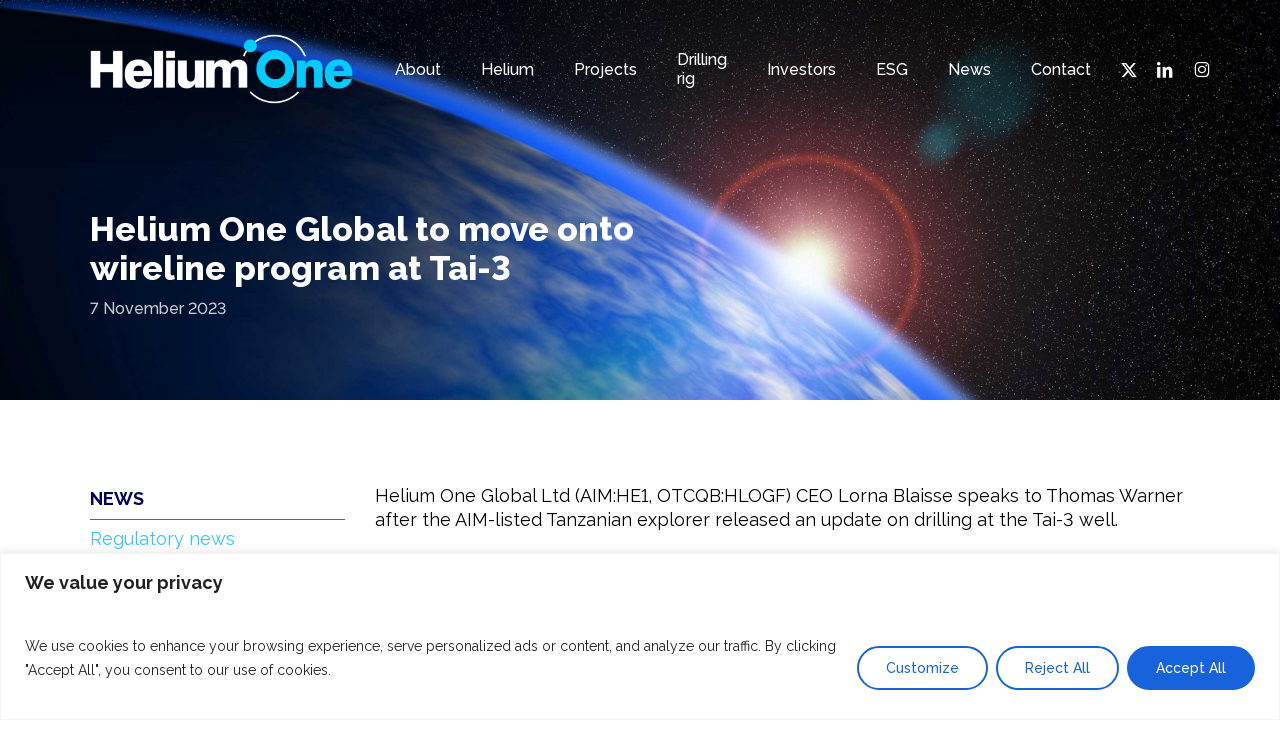

--- FILE ---
content_type: text/html; charset=UTF-8
request_url: https://www.helium-one.com/helium-one-global-to-move-onto-wireline-program-at-tai-3/
body_size: 26172
content:
<!doctype html>
<html lang="en-GB" class="no-js">
<head>
	<meta charset="UTF-8">
	<meta name="viewport" content="width=device-width, initial-scale=1, maximum-scale=1, user-scalable=0" /><meta name='robots' content='index, follow, max-image-preview:large, max-snippet:-1, max-video-preview:-1' />
	<style>img:is([sizes="auto" i], [sizes^="auto," i]) { contain-intrinsic-size: 3000px 1500px }</style>
	
	<!-- This site is optimized with the Yoast SEO plugin v26.7 - https://yoast.com/wordpress/plugins/seo/ -->
	<title>Helium One Global to move onto wireline program at Tai-3 - Helium One Global</title>
	<link rel="canonical" href="https://www.helium-one.com/helium-one-global-to-move-onto-wireline-program-at-tai-3/" />
	<meta property="og:locale" content="en_GB" />
	<meta property="og:type" content="article" />
	<meta property="og:title" content="Helium One Global to move onto wireline program at Tai-3 - Helium One Global" />
	<meta property="og:description" content="Helium One Global Ltd (AIM:HE1, OTCQB:HLOGF) CEO Lorna Blaisse speaks to Thomas Warner after the AIM-listed Tanzanian explorer released an update on drilling at the Tai-3 well." />
	<meta property="og:url" content="https://www.helium-one.com/helium-one-global-to-move-onto-wireline-program-at-tai-3/" />
	<meta property="og:site_name" content="Helium One Global" />
	<meta property="article:published_time" content="2023-11-07T14:19:44+00:00" />
	<meta property="article:modified_time" content="2023-11-07T14:21:07+00:00" />
	<meta property="og:image" content="https://www.helium-one.com/wp-content/uploads/2023/02/proactive-interview.jpg" />
	<meta property="og:image:width" content="1000" />
	<meta property="og:image:height" content="560" />
	<meta property="og:image:type" content="image/jpeg" />
	<meta name="author" content="h1global_admin" />
	<meta name="twitter:card" content="summary_large_image" />
	<meta name="twitter:label1" content="Written by" />
	<meta name="twitter:data1" content="h1global_admin" />
	<meta name="twitter:label2" content="Estimated reading time" />
	<meta name="twitter:data2" content="1 minute" />
	<script type="application/ld+json" class="yoast-schema-graph">{"@context":"https://schema.org","@graph":[{"@type":"Article","@id":"https://www.helium-one.com/helium-one-global-to-move-onto-wireline-program-at-tai-3/#article","isPartOf":{"@id":"https://www.helium-one.com/helium-one-global-to-move-onto-wireline-program-at-tai-3/"},"author":{"name":"h1global_admin","@id":"https://www.helium-one.com/#/schema/person/34ec630b9956c10370e6225d30265921"},"headline":"Helium One Global to move onto wireline program at Tai-3","datePublished":"2023-11-07T14:19:44+00:00","dateModified":"2023-11-07T14:21:07+00:00","mainEntityOfPage":{"@id":"https://www.helium-one.com/helium-one-global-to-move-onto-wireline-program-at-tai-3/"},"wordCount":257,"publisher":{"@id":"https://www.helium-one.com/#organization"},"image":{"@id":"https://www.helium-one.com/helium-one-global-to-move-onto-wireline-program-at-tai-3/#primaryimage"},"thumbnailUrl":"https://www.helium-one.com/wp-content/uploads/2023/02/proactive-interview.jpg","articleSection":["Company media"],"inLanguage":"en-GB"},{"@type":"WebPage","@id":"https://www.helium-one.com/helium-one-global-to-move-onto-wireline-program-at-tai-3/","url":"https://www.helium-one.com/helium-one-global-to-move-onto-wireline-program-at-tai-3/","name":"Helium One Global to move onto wireline program at Tai-3 - Helium One Global","isPartOf":{"@id":"https://www.helium-one.com/#website"},"primaryImageOfPage":{"@id":"https://www.helium-one.com/helium-one-global-to-move-onto-wireline-program-at-tai-3/#primaryimage"},"image":{"@id":"https://www.helium-one.com/helium-one-global-to-move-onto-wireline-program-at-tai-3/#primaryimage"},"thumbnailUrl":"https://www.helium-one.com/wp-content/uploads/2023/02/proactive-interview.jpg","datePublished":"2023-11-07T14:19:44+00:00","dateModified":"2023-11-07T14:21:07+00:00","breadcrumb":{"@id":"https://www.helium-one.com/helium-one-global-to-move-onto-wireline-program-at-tai-3/#breadcrumb"},"inLanguage":"en-GB","potentialAction":[{"@type":"ReadAction","target":["https://www.helium-one.com/helium-one-global-to-move-onto-wireline-program-at-tai-3/"]}]},{"@type":"ImageObject","inLanguage":"en-GB","@id":"https://www.helium-one.com/helium-one-global-to-move-onto-wireline-program-at-tai-3/#primaryimage","url":"https://www.helium-one.com/wp-content/uploads/2023/02/proactive-interview.jpg","contentUrl":"https://www.helium-one.com/wp-content/uploads/2023/02/proactive-interview.jpg","width":1000,"height":560},{"@type":"BreadcrumbList","@id":"https://www.helium-one.com/helium-one-global-to-move-onto-wireline-program-at-tai-3/#breadcrumb","itemListElement":[{"@type":"ListItem","position":1,"name":"Home","item":"https://www.helium-one.com/"},{"@type":"ListItem","position":2,"name":"Helium One Global to move onto wireline program at Tai-3"}]},{"@type":"WebSite","@id":"https://www.helium-one.com/#website","url":"https://www.helium-one.com/","name":"Helium One Global","description":"","publisher":{"@id":"https://www.helium-one.com/#organization"},"potentialAction":[{"@type":"SearchAction","target":{"@type":"EntryPoint","urlTemplate":"https://www.helium-one.com/?s={search_term_string}"},"query-input":{"@type":"PropertyValueSpecification","valueRequired":true,"valueName":"search_term_string"}}],"inLanguage":"en-GB"},{"@type":"Organization","@id":"https://www.helium-one.com/#organization","name":"Helium One Global","url":"https://www.helium-one.com/","logo":{"@type":"ImageObject","inLanguage":"en-GB","@id":"https://www.helium-one.com/#/schema/logo/image/","url":"https://www.helium-one.com/wp-content/uploads/2022/11/Helium-One-logo-blk.png","contentUrl":"https://www.helium-one.com/wp-content/uploads/2022/11/Helium-One-logo-blk.png","width":3379,"height":899,"caption":"Helium One Global"},"image":{"@id":"https://www.helium-one.com/#/schema/logo/image/"}},{"@type":"Person","@id":"https://www.helium-one.com/#/schema/person/34ec630b9956c10370e6225d30265921","name":"h1global_admin","image":{"@type":"ImageObject","inLanguage":"en-GB","@id":"https://www.helium-one.com/#/schema/person/image/","url":"https://secure.gravatar.com/avatar/69b89bdb3321ebc4521f67184b6d6d506469d82617b4f325a9728774b22e0537?s=96&d=mm&r=g","contentUrl":"https://secure.gravatar.com/avatar/69b89bdb3321ebc4521f67184b6d6d506469d82617b4f325a9728774b22e0537?s=96&d=mm&r=g","caption":"h1global_admin"},"sameAs":["https://www.helium-one.com"],"url":"https://www.helium-one.com/author/h1global_admin/"}]}</script>
	<!-- / Yoast SEO plugin. -->


<link rel='dns-prefetch' href='//fonts.googleapis.com' />
<link rel="alternate" type="application/rss+xml" title="Helium One Global &raquo; Feed" href="https://www.helium-one.com/feed/" />
<link rel="alternate" type="application/rss+xml" title="Helium One Global &raquo; Comments Feed" href="https://www.helium-one.com/comments/feed/" />
<script type="text/javascript">
/* <![CDATA[ */
window._wpemojiSettings = {"baseUrl":"https:\/\/s.w.org\/images\/core\/emoji\/16.0.1\/72x72\/","ext":".png","svgUrl":"https:\/\/s.w.org\/images\/core\/emoji\/16.0.1\/svg\/","svgExt":".svg","source":{"concatemoji":"https:\/\/www.helium-one.com\/wp-includes\/js\/wp-emoji-release.min.js?ver=6.8.3"}};
/*! This file is auto-generated */
!function(s,n){var o,i,e;function c(e){try{var t={supportTests:e,timestamp:(new Date).valueOf()};sessionStorage.setItem(o,JSON.stringify(t))}catch(e){}}function p(e,t,n){e.clearRect(0,0,e.canvas.width,e.canvas.height),e.fillText(t,0,0);var t=new Uint32Array(e.getImageData(0,0,e.canvas.width,e.canvas.height).data),a=(e.clearRect(0,0,e.canvas.width,e.canvas.height),e.fillText(n,0,0),new Uint32Array(e.getImageData(0,0,e.canvas.width,e.canvas.height).data));return t.every(function(e,t){return e===a[t]})}function u(e,t){e.clearRect(0,0,e.canvas.width,e.canvas.height),e.fillText(t,0,0);for(var n=e.getImageData(16,16,1,1),a=0;a<n.data.length;a++)if(0!==n.data[a])return!1;return!0}function f(e,t,n,a){switch(t){case"flag":return n(e,"\ud83c\udff3\ufe0f\u200d\u26a7\ufe0f","\ud83c\udff3\ufe0f\u200b\u26a7\ufe0f")?!1:!n(e,"\ud83c\udde8\ud83c\uddf6","\ud83c\udde8\u200b\ud83c\uddf6")&&!n(e,"\ud83c\udff4\udb40\udc67\udb40\udc62\udb40\udc65\udb40\udc6e\udb40\udc67\udb40\udc7f","\ud83c\udff4\u200b\udb40\udc67\u200b\udb40\udc62\u200b\udb40\udc65\u200b\udb40\udc6e\u200b\udb40\udc67\u200b\udb40\udc7f");case"emoji":return!a(e,"\ud83e\udedf")}return!1}function g(e,t,n,a){var r="undefined"!=typeof WorkerGlobalScope&&self instanceof WorkerGlobalScope?new OffscreenCanvas(300,150):s.createElement("canvas"),o=r.getContext("2d",{willReadFrequently:!0}),i=(o.textBaseline="top",o.font="600 32px Arial",{});return e.forEach(function(e){i[e]=t(o,e,n,a)}),i}function t(e){var t=s.createElement("script");t.src=e,t.defer=!0,s.head.appendChild(t)}"undefined"!=typeof Promise&&(o="wpEmojiSettingsSupports",i=["flag","emoji"],n.supports={everything:!0,everythingExceptFlag:!0},e=new Promise(function(e){s.addEventListener("DOMContentLoaded",e,{once:!0})}),new Promise(function(t){var n=function(){try{var e=JSON.parse(sessionStorage.getItem(o));if("object"==typeof e&&"number"==typeof e.timestamp&&(new Date).valueOf()<e.timestamp+604800&&"object"==typeof e.supportTests)return e.supportTests}catch(e){}return null}();if(!n){if("undefined"!=typeof Worker&&"undefined"!=typeof OffscreenCanvas&&"undefined"!=typeof URL&&URL.createObjectURL&&"undefined"!=typeof Blob)try{var e="postMessage("+g.toString()+"("+[JSON.stringify(i),f.toString(),p.toString(),u.toString()].join(",")+"));",a=new Blob([e],{type:"text/javascript"}),r=new Worker(URL.createObjectURL(a),{name:"wpTestEmojiSupports"});return void(r.onmessage=function(e){c(n=e.data),r.terminate(),t(n)})}catch(e){}c(n=g(i,f,p,u))}t(n)}).then(function(e){for(var t in e)n.supports[t]=e[t],n.supports.everything=n.supports.everything&&n.supports[t],"flag"!==t&&(n.supports.everythingExceptFlag=n.supports.everythingExceptFlag&&n.supports[t]);n.supports.everythingExceptFlag=n.supports.everythingExceptFlag&&!n.supports.flag,n.DOMReady=!1,n.readyCallback=function(){n.DOMReady=!0}}).then(function(){return e}).then(function(){var e;n.supports.everything||(n.readyCallback(),(e=n.source||{}).concatemoji?t(e.concatemoji):e.wpemoji&&e.twemoji&&(t(e.twemoji),t(e.wpemoji)))}))}((window,document),window._wpemojiSettings);
/* ]]> */
</script>
<style id='wp-emoji-styles-inline-css' type='text/css'>

	img.wp-smiley, img.emoji {
		display: inline !important;
		border: none !important;
		box-shadow: none !important;
		height: 1em !important;
		width: 1em !important;
		margin: 0 0.07em !important;
		vertical-align: -0.1em !important;
		background: none !important;
		padding: 0 !important;
	}
</style>
<link rel='stylesheet' id='wp-block-library-css' href='https://www.helium-one.com/wp-includes/css/dist/block-library/style.min.css?ver=6.8.3' type='text/css' media='all' />
<style id='global-styles-inline-css' type='text/css'>
:root{--wp--preset--aspect-ratio--square: 1;--wp--preset--aspect-ratio--4-3: 4/3;--wp--preset--aspect-ratio--3-4: 3/4;--wp--preset--aspect-ratio--3-2: 3/2;--wp--preset--aspect-ratio--2-3: 2/3;--wp--preset--aspect-ratio--16-9: 16/9;--wp--preset--aspect-ratio--9-16: 9/16;--wp--preset--color--black: #000000;--wp--preset--color--cyan-bluish-gray: #abb8c3;--wp--preset--color--white: #ffffff;--wp--preset--color--pale-pink: #f78da7;--wp--preset--color--vivid-red: #cf2e2e;--wp--preset--color--luminous-vivid-orange: #ff6900;--wp--preset--color--luminous-vivid-amber: #fcb900;--wp--preset--color--light-green-cyan: #7bdcb5;--wp--preset--color--vivid-green-cyan: #00d084;--wp--preset--color--pale-cyan-blue: #8ed1fc;--wp--preset--color--vivid-cyan-blue: #0693e3;--wp--preset--color--vivid-purple: #9b51e0;--wp--preset--gradient--vivid-cyan-blue-to-vivid-purple: linear-gradient(135deg,rgba(6,147,227,1) 0%,rgb(155,81,224) 100%);--wp--preset--gradient--light-green-cyan-to-vivid-green-cyan: linear-gradient(135deg,rgb(122,220,180) 0%,rgb(0,208,130) 100%);--wp--preset--gradient--luminous-vivid-amber-to-luminous-vivid-orange: linear-gradient(135deg,rgba(252,185,0,1) 0%,rgba(255,105,0,1) 100%);--wp--preset--gradient--luminous-vivid-orange-to-vivid-red: linear-gradient(135deg,rgba(255,105,0,1) 0%,rgb(207,46,46) 100%);--wp--preset--gradient--very-light-gray-to-cyan-bluish-gray: linear-gradient(135deg,rgb(238,238,238) 0%,rgb(169,184,195) 100%);--wp--preset--gradient--cool-to-warm-spectrum: linear-gradient(135deg,rgb(74,234,220) 0%,rgb(151,120,209) 20%,rgb(207,42,186) 40%,rgb(238,44,130) 60%,rgb(251,105,98) 80%,rgb(254,248,76) 100%);--wp--preset--gradient--blush-light-purple: linear-gradient(135deg,rgb(255,206,236) 0%,rgb(152,150,240) 100%);--wp--preset--gradient--blush-bordeaux: linear-gradient(135deg,rgb(254,205,165) 0%,rgb(254,45,45) 50%,rgb(107,0,62) 100%);--wp--preset--gradient--luminous-dusk: linear-gradient(135deg,rgb(255,203,112) 0%,rgb(199,81,192) 50%,rgb(65,88,208) 100%);--wp--preset--gradient--pale-ocean: linear-gradient(135deg,rgb(255,245,203) 0%,rgb(182,227,212) 50%,rgb(51,167,181) 100%);--wp--preset--gradient--electric-grass: linear-gradient(135deg,rgb(202,248,128) 0%,rgb(113,206,126) 100%);--wp--preset--gradient--midnight: linear-gradient(135deg,rgb(2,3,129) 0%,rgb(40,116,252) 100%);--wp--preset--font-size--small: 13px;--wp--preset--font-size--medium: 20px;--wp--preset--font-size--large: 36px;--wp--preset--font-size--x-large: 42px;--wp--preset--spacing--20: 0.44rem;--wp--preset--spacing--30: 0.67rem;--wp--preset--spacing--40: 1rem;--wp--preset--spacing--50: 1.5rem;--wp--preset--spacing--60: 2.25rem;--wp--preset--spacing--70: 3.38rem;--wp--preset--spacing--80: 5.06rem;--wp--preset--shadow--natural: 6px 6px 9px rgba(0, 0, 0, 0.2);--wp--preset--shadow--deep: 12px 12px 50px rgba(0, 0, 0, 0.4);--wp--preset--shadow--sharp: 6px 6px 0px rgba(0, 0, 0, 0.2);--wp--preset--shadow--outlined: 6px 6px 0px -3px rgba(255, 255, 255, 1), 6px 6px rgba(0, 0, 0, 1);--wp--preset--shadow--crisp: 6px 6px 0px rgba(0, 0, 0, 1);}:root { --wp--style--global--content-size: 1300px;--wp--style--global--wide-size: 1300px; }:where(body) { margin: 0; }.wp-site-blocks > .alignleft { float: left; margin-right: 2em; }.wp-site-blocks > .alignright { float: right; margin-left: 2em; }.wp-site-blocks > .aligncenter { justify-content: center; margin-left: auto; margin-right: auto; }:where(.is-layout-flex){gap: 0.5em;}:where(.is-layout-grid){gap: 0.5em;}.is-layout-flow > .alignleft{float: left;margin-inline-start: 0;margin-inline-end: 2em;}.is-layout-flow > .alignright{float: right;margin-inline-start: 2em;margin-inline-end: 0;}.is-layout-flow > .aligncenter{margin-left: auto !important;margin-right: auto !important;}.is-layout-constrained > .alignleft{float: left;margin-inline-start: 0;margin-inline-end: 2em;}.is-layout-constrained > .alignright{float: right;margin-inline-start: 2em;margin-inline-end: 0;}.is-layout-constrained > .aligncenter{margin-left: auto !important;margin-right: auto !important;}.is-layout-constrained > :where(:not(.alignleft):not(.alignright):not(.alignfull)){max-width: var(--wp--style--global--content-size);margin-left: auto !important;margin-right: auto !important;}.is-layout-constrained > .alignwide{max-width: var(--wp--style--global--wide-size);}body .is-layout-flex{display: flex;}.is-layout-flex{flex-wrap: wrap;align-items: center;}.is-layout-flex > :is(*, div){margin: 0;}body .is-layout-grid{display: grid;}.is-layout-grid > :is(*, div){margin: 0;}body{padding-top: 0px;padding-right: 0px;padding-bottom: 0px;padding-left: 0px;}:root :where(.wp-element-button, .wp-block-button__link){background-color: #32373c;border-width: 0;color: #fff;font-family: inherit;font-size: inherit;line-height: inherit;padding: calc(0.667em + 2px) calc(1.333em + 2px);text-decoration: none;}.has-black-color{color: var(--wp--preset--color--black) !important;}.has-cyan-bluish-gray-color{color: var(--wp--preset--color--cyan-bluish-gray) !important;}.has-white-color{color: var(--wp--preset--color--white) !important;}.has-pale-pink-color{color: var(--wp--preset--color--pale-pink) !important;}.has-vivid-red-color{color: var(--wp--preset--color--vivid-red) !important;}.has-luminous-vivid-orange-color{color: var(--wp--preset--color--luminous-vivid-orange) !important;}.has-luminous-vivid-amber-color{color: var(--wp--preset--color--luminous-vivid-amber) !important;}.has-light-green-cyan-color{color: var(--wp--preset--color--light-green-cyan) !important;}.has-vivid-green-cyan-color{color: var(--wp--preset--color--vivid-green-cyan) !important;}.has-pale-cyan-blue-color{color: var(--wp--preset--color--pale-cyan-blue) !important;}.has-vivid-cyan-blue-color{color: var(--wp--preset--color--vivid-cyan-blue) !important;}.has-vivid-purple-color{color: var(--wp--preset--color--vivid-purple) !important;}.has-black-background-color{background-color: var(--wp--preset--color--black) !important;}.has-cyan-bluish-gray-background-color{background-color: var(--wp--preset--color--cyan-bluish-gray) !important;}.has-white-background-color{background-color: var(--wp--preset--color--white) !important;}.has-pale-pink-background-color{background-color: var(--wp--preset--color--pale-pink) !important;}.has-vivid-red-background-color{background-color: var(--wp--preset--color--vivid-red) !important;}.has-luminous-vivid-orange-background-color{background-color: var(--wp--preset--color--luminous-vivid-orange) !important;}.has-luminous-vivid-amber-background-color{background-color: var(--wp--preset--color--luminous-vivid-amber) !important;}.has-light-green-cyan-background-color{background-color: var(--wp--preset--color--light-green-cyan) !important;}.has-vivid-green-cyan-background-color{background-color: var(--wp--preset--color--vivid-green-cyan) !important;}.has-pale-cyan-blue-background-color{background-color: var(--wp--preset--color--pale-cyan-blue) !important;}.has-vivid-cyan-blue-background-color{background-color: var(--wp--preset--color--vivid-cyan-blue) !important;}.has-vivid-purple-background-color{background-color: var(--wp--preset--color--vivid-purple) !important;}.has-black-border-color{border-color: var(--wp--preset--color--black) !important;}.has-cyan-bluish-gray-border-color{border-color: var(--wp--preset--color--cyan-bluish-gray) !important;}.has-white-border-color{border-color: var(--wp--preset--color--white) !important;}.has-pale-pink-border-color{border-color: var(--wp--preset--color--pale-pink) !important;}.has-vivid-red-border-color{border-color: var(--wp--preset--color--vivid-red) !important;}.has-luminous-vivid-orange-border-color{border-color: var(--wp--preset--color--luminous-vivid-orange) !important;}.has-luminous-vivid-amber-border-color{border-color: var(--wp--preset--color--luminous-vivid-amber) !important;}.has-light-green-cyan-border-color{border-color: var(--wp--preset--color--light-green-cyan) !important;}.has-vivid-green-cyan-border-color{border-color: var(--wp--preset--color--vivid-green-cyan) !important;}.has-pale-cyan-blue-border-color{border-color: var(--wp--preset--color--pale-cyan-blue) !important;}.has-vivid-cyan-blue-border-color{border-color: var(--wp--preset--color--vivid-cyan-blue) !important;}.has-vivid-purple-border-color{border-color: var(--wp--preset--color--vivid-purple) !important;}.has-vivid-cyan-blue-to-vivid-purple-gradient-background{background: var(--wp--preset--gradient--vivid-cyan-blue-to-vivid-purple) !important;}.has-light-green-cyan-to-vivid-green-cyan-gradient-background{background: var(--wp--preset--gradient--light-green-cyan-to-vivid-green-cyan) !important;}.has-luminous-vivid-amber-to-luminous-vivid-orange-gradient-background{background: var(--wp--preset--gradient--luminous-vivid-amber-to-luminous-vivid-orange) !important;}.has-luminous-vivid-orange-to-vivid-red-gradient-background{background: var(--wp--preset--gradient--luminous-vivid-orange-to-vivid-red) !important;}.has-very-light-gray-to-cyan-bluish-gray-gradient-background{background: var(--wp--preset--gradient--very-light-gray-to-cyan-bluish-gray) !important;}.has-cool-to-warm-spectrum-gradient-background{background: var(--wp--preset--gradient--cool-to-warm-spectrum) !important;}.has-blush-light-purple-gradient-background{background: var(--wp--preset--gradient--blush-light-purple) !important;}.has-blush-bordeaux-gradient-background{background: var(--wp--preset--gradient--blush-bordeaux) !important;}.has-luminous-dusk-gradient-background{background: var(--wp--preset--gradient--luminous-dusk) !important;}.has-pale-ocean-gradient-background{background: var(--wp--preset--gradient--pale-ocean) !important;}.has-electric-grass-gradient-background{background: var(--wp--preset--gradient--electric-grass) !important;}.has-midnight-gradient-background{background: var(--wp--preset--gradient--midnight) !important;}.has-small-font-size{font-size: var(--wp--preset--font-size--small) !important;}.has-medium-font-size{font-size: var(--wp--preset--font-size--medium) !important;}.has-large-font-size{font-size: var(--wp--preset--font-size--large) !important;}.has-x-large-font-size{font-size: var(--wp--preset--font-size--x-large) !important;}
:where(.wp-block-post-template.is-layout-flex){gap: 1.25em;}:where(.wp-block-post-template.is-layout-grid){gap: 1.25em;}
:where(.wp-block-columns.is-layout-flex){gap: 2em;}:where(.wp-block-columns.is-layout-grid){gap: 2em;}
:root :where(.wp-block-pullquote){font-size: 1.5em;line-height: 1.6;}
</style>
<link rel='stylesheet' id='image-map-pro-dist-css-css' href='https://www.helium-one.com/wp-content/plugins/image-map-pro-wordpress/css/image-map-pro.min.css?ver=5.3.2' type='text/css' media='' />
<link rel='stylesheet' id='salient-social-css' href='https://www.helium-one.com/wp-content/plugins/salient-social/css/style.css?ver=1.2.5' type='text/css' media='all' />
<style id='salient-social-inline-css' type='text/css'>

  .sharing-default-minimal .nectar-love.loved,
  body .nectar-social[data-color-override="override"].fixed > a:before, 
  body .nectar-social[data-color-override="override"].fixed .nectar-social-inner a,
  .sharing-default-minimal .nectar-social[data-color-override="override"] .nectar-social-inner a:hover,
  .nectar-social.vertical[data-color-override="override"] .nectar-social-inner a:hover {
    background-color: #000066;
  }
  .nectar-social.hover .nectar-love.loved,
  .nectar-social.hover > .nectar-love-button a:hover,
  .nectar-social[data-color-override="override"].hover > div a:hover,
  #single-below-header .nectar-social[data-color-override="override"].hover > div a:hover,
  .nectar-social[data-color-override="override"].hover .share-btn:hover,
  .sharing-default-minimal .nectar-social[data-color-override="override"] .nectar-social-inner a {
    border-color: #000066;
  }
  #single-below-header .nectar-social.hover .nectar-love.loved i,
  #single-below-header .nectar-social.hover[data-color-override="override"] a:hover,
  #single-below-header .nectar-social.hover[data-color-override="override"] a:hover i,
  #single-below-header .nectar-social.hover .nectar-love-button a:hover i,
  .nectar-love:hover i,
  .hover .nectar-love:hover .total_loves,
  .nectar-love.loved i,
  .nectar-social.hover .nectar-love.loved .total_loves,
  .nectar-social.hover .share-btn:hover, 
  .nectar-social[data-color-override="override"].hover .nectar-social-inner a:hover,
  .nectar-social[data-color-override="override"].hover > div:hover span,
  .sharing-default-minimal .nectar-social[data-color-override="override"] .nectar-social-inner a:not(:hover) i,
  .sharing-default-minimal .nectar-social[data-color-override="override"] .nectar-social-inner a:not(:hover) {
    color: #000066;
  }
</style>
<link rel='stylesheet' id='font-awesome-css' href='https://www.helium-one.com/wp-content/themes/salient/css/font-awesome-legacy.min.css?ver=4.7.1' type='text/css' media='all' />
<link rel='stylesheet' id='salient-grid-system-css' href='https://www.helium-one.com/wp-content/themes/salient/css/build/grid-system.css?ver=17.0.5' type='text/css' media='all' />
<link rel='stylesheet' id='main-styles-css' href='https://www.helium-one.com/wp-content/themes/salient/css/build/style.css?ver=17.0.5' type='text/css' media='all' />
<style id='main-styles-inline-css' type='text/css'>

		@font-face{
		     font-family:'Open Sans';
		     src:url('https://www.helium-one.com/wp-content/themes/salient/css/fonts/OpenSans-Light.woff') format('woff');
		     font-weight:300;
		     font-style:normal; 
		}
		 @font-face{
		     font-family:'Open Sans';
		     src:url('https://www.helium-one.com/wp-content/themes/salient/css/fonts/OpenSans-Regular.woff') format('woff');
		     font-weight:400;
		     font-style:normal; 
		}
		 @font-face{
		     font-family:'Open Sans';
		     src:url('https://www.helium-one.com/wp-content/themes/salient/css/fonts/OpenSans-SemiBold.woff') format('woff');
		     font-weight:600;
		     font-style:normal; 
		}
		 @font-face{
		     font-family:'Open Sans';
		     src:url('https://www.helium-one.com/wp-content/themes/salient/css/fonts/OpenSans-Bold.woff') format('woff');
		     font-weight:700;
		     font-style:normal; 
		}
</style>
<link rel='stylesheet' id='nectar-single-styles-css' href='https://www.helium-one.com/wp-content/themes/salient/css/build/single.css?ver=17.0.5' type='text/css' media='all' />
<link rel='stylesheet' id='nectar-element-fancy-box-css' href='https://www.helium-one.com/wp-content/themes/salient/css/build/elements/element-fancy-box.css?ver=17.0.5' type='text/css' media='all' />
<link rel='stylesheet' id='nectar-element-video-lightbox-css' href='https://www.helium-one.com/wp-content/themes/salient/css/build/elements/element-video-lightbox.css?ver=17.0.5' type='text/css' media='all' />
<link rel='stylesheet' id='nectar-element-recent-posts-css' href='https://www.helium-one.com/wp-content/themes/salient/css/build/elements/element-recent-posts.css?ver=17.0.5' type='text/css' media='all' />
<link rel='stylesheet' id='nectar-brands-css' href='https://www.helium-one.com/wp-content/themes/salient/css/nectar-brands.css?ver=17.0.5' type='text/css' media='all' />
<link rel='stylesheet' id='nectar-blog-masonry-core-css' href='https://www.helium-one.com/wp-content/themes/salient/css/build/blog/masonry-core.css?ver=17.0.5' type='text/css' media='all' />
<link rel='stylesheet' id='nectar-blog-masonry-classic-enhanced-css' href='https://www.helium-one.com/wp-content/themes/salient/css/build/blog/masonry-classic-enhanced.css?ver=17.0.5' type='text/css' media='all' />
<link rel='stylesheet' id='responsive-css' href='https://www.helium-one.com/wp-content/themes/salient/css/build/responsive.css?ver=17.0.5' type='text/css' media='all' />
<link rel='stylesheet' id='skin-material-css' href='https://www.helium-one.com/wp-content/themes/salient/css/build/skin-material.css?ver=17.0.5' type='text/css' media='all' />
<link rel='stylesheet' id='salient-wp-menu-dynamic-css' href='https://www.helium-one.com/wp-content/uploads/salient/menu-dynamic.css?ver=20800' type='text/css' media='all' />
<link rel='stylesheet' id='tablepress-default-css' href='https://www.helium-one.com/wp-content/plugins/tablepress/css/build/default.css?ver=3.2.6' type='text/css' media='all' />
<link rel='stylesheet' id='js_composer_front-css' href='https://www.helium-one.com/wp-content/themes/salient/css/build/plugins/js_composer.css?ver=17.0.5' type='text/css' media='all' />
<link rel='stylesheet' id='dynamic-css-css' href='https://www.helium-one.com/wp-content/themes/salient/css/salient-dynamic-styles.css?ver=36006' type='text/css' media='all' />
<style id='dynamic-css-inline-css' type='text/css'>
.no-rgba #header-space{display:none;}@media only screen and (max-width:999px){body #header-space[data-header-mobile-fixed="1"]{display:none;}#header-outer[data-mobile-fixed="false"]{position:absolute;}}@media only screen and (max-width:999px){body:not(.nectar-no-flex-height) #header-space[data-secondary-header-display="full"]:not([data-header-mobile-fixed="false"]){display:block!important;margin-bottom:-50px;}#header-space[data-secondary-header-display="full"][data-header-mobile-fixed="false"]{display:none;}}@media only screen and (min-width:1000px){#header-space{display:none;}.nectar-slider-wrap.first-section,.parallax_slider_outer.first-section,.full-width-content.first-section,.parallax_slider_outer.first-section .swiper-slide .content,.nectar-slider-wrap.first-section .swiper-slide .content,#page-header-bg,.nder-page-header,#page-header-wrap,.full-width-section.first-section{margin-top:0!important;}body #page-header-bg,body #page-header-wrap{height:138px;}body #search-outer{z-index:100000;}}@media only screen and (min-width:1000px){#page-header-wrap.fullscreen-header,#page-header-wrap.fullscreen-header #page-header-bg,html:not(.nectar-box-roll-loaded) .nectar-box-roll > #page-header-bg.fullscreen-header,.nectar_fullscreen_zoom_recent_projects,#nectar_fullscreen_rows:not(.afterLoaded) > div{height:100vh;}.wpb_row.vc_row-o-full-height.top-level,.wpb_row.vc_row-o-full-height.top-level > .col.span_12{min-height:100vh;}#page-header-bg[data-alignment-v="middle"] .span_6 .inner-wrap,#page-header-bg[data-alignment-v="top"] .span_6 .inner-wrap,.blog-archive-header.color-bg .container{padding-top:129px;}#page-header-wrap.container #page-header-bg .span_6 .inner-wrap{padding-top:0;}.nectar-slider-wrap[data-fullscreen="true"]:not(.loaded),.nectar-slider-wrap[data-fullscreen="true"]:not(.loaded) .swiper-container{height:calc(100vh + 2px)!important;}.admin-bar .nectar-slider-wrap[data-fullscreen="true"]:not(.loaded),.admin-bar .nectar-slider-wrap[data-fullscreen="true"]:not(.loaded) .swiper-container{height:calc(100vh - 30px)!important;}}@media only screen and (max-width:999px){#page-header-bg[data-alignment-v="middle"]:not(.fullscreen-header) .span_6 .inner-wrap,#page-header-bg[data-alignment-v="top"] .span_6 .inner-wrap,.blog-archive-header.color-bg .container{padding-top:34px;}.vc_row.top-level.full-width-section:not(.full-width-ns) > .span_12,#page-header-bg[data-alignment-v="bottom"] .span_6 .inner-wrap{padding-top:24px;}}@media only screen and (max-width:690px){.vc_row.top-level.full-width-section:not(.full-width-ns) > .span_12{padding-top:34px;}.vc_row.top-level.full-width-content .nectar-recent-posts-single_featured .recent-post-container > .inner-wrap{padding-top:24px;}}@media only screen and (max-width:999px){.full-width-ns .nectar-slider-wrap .swiper-slide[data-y-pos="middle"] .content,.full-width-ns .nectar-slider-wrap .swiper-slide[data-y-pos="top"] .content{padding-top:30px;}}@media only screen and (max-width:999px){.using-mobile-browser #nectar_fullscreen_rows:not(.afterLoaded):not([data-mobile-disable="on"]) > div{height:calc(100vh - 76px);}.using-mobile-browser .wpb_row.vc_row-o-full-height.top-level,.using-mobile-browser .wpb_row.vc_row-o-full-height.top-level > .col.span_12,[data-permanent-transparent="1"].using-mobile-browser .wpb_row.vc_row-o-full-height.top-level,[data-permanent-transparent="1"].using-mobile-browser .wpb_row.vc_row-o-full-height.top-level > .col.span_12{min-height:calc(100vh - 76px);}html:not(.nectar-box-roll-loaded) .nectar-box-roll > #page-header-bg.fullscreen-header,.nectar_fullscreen_zoom_recent_projects,.nectar-slider-wrap[data-fullscreen="true"]:not(.loaded),.nectar-slider-wrap[data-fullscreen="true"]:not(.loaded) .swiper-container,#nectar_fullscreen_rows:not(.afterLoaded):not([data-mobile-disable="on"]) > div{height:calc(100vh - 1px);}.wpb_row.vc_row-o-full-height.top-level,.wpb_row.vc_row-o-full-height.top-level > .col.span_12{min-height:calc(100vh - 1px);}body[data-transparent-header="false"] #ajax-content-wrap.no-scroll{min-height:calc(100vh - 1px);height:calc(100vh - 1px);}}.blog_next_prev_buttons{background-color:#000066;}#ajax-content-wrap .vc_row.top_margin_0px{margin-top:0;}.screen-reader-text,.nectar-skip-to-content:not(:focus){border:0;clip:rect(1px,1px,1px,1px);clip-path:inset(50%);height:1px;margin:-1px;overflow:hidden;padding:0;position:absolute!important;width:1px;word-wrap:normal!important;}.row .col img:not([srcset]){width:auto;}.row .col img.img-with-animation.nectar-lazy:not([srcset]){width:100%;}
h1, h2, h3, h4, h5, h6, p, td, li, strong, span {
    -webkit-font-feature-settings: "lnum";
    -moz-font-feature-settings: "lnum";
    font-feature-settings: "lnum";
}

iframe {
    width: 100%;
    border: none; 
    overflow: hidden;
}

sup {
    font-size: .5em;
    line-height: .5em;
    vertical-align: super;
}
sub {
    font-size: .5em;
    line-height: .5em;
    vertical-align: sub;
}


small {
    font-size: .5em;
    line-height: .5em;
}




.drilling-rig .nectar-hor-list-item {
    padding: 7px;
}

.drilling-rig .nectar-hor-list-item[data-columns="2"][data-column-layout=small_first]>div:nth-child(2) {
font-weight:bold;
    color: #33c5f4;
}






#ajax-content-wrap .vc_row.top_margin_-15px {
    margin-top: -15px !important;
}




#header-outer[data-format=default] #social-in-menu {
    margin: 0 0 0 0px;
}


p#breadcrumbs {
    display: none;
}
.breadcrumb {
    color: #000066;
        padding: 0px 0 0px 15px !important;
}
.breadcrumb a, .breadcrumb a:active, .breadcrumb a:visited {
    transition: all .5s ease-in-out;
    text-decoration: none !important;
    color: #000066;
}

.breadcrumb a:hover {
    transition: all .5s ease-in-out;
    text-decoration: none !important;
    color: #33c5f4;
}

.breadcrumb span a, .breadcrumb span{
    margin: 0px 2px;
    font-size: 13px;
}

#header-outer #mobile-menu>.inner {
    border-bottom: 1px solid #000066;
}


.tablepress td {
    padding: 15px !important;
}

.tablepress tfoot th, .tablepress thead th {
    background-color: #fff !important;
    font-weight: 400 !important;
    vertical-align: top;
    color: #253263 !important;
    padding: 10px 10px!important;
}
.tablepress thead th {
    border-bottom: 2px solid #253263 !important;
    border-top: 2px solid #253263 !important;
    font-size:16px;
}

.tablepress tfoot th {
    border-bottom: 0px solid #253263 !important;
    border-top: 0px solid #253263 !important;
    font-size:16px;
}

#tablepress-SignificantShareholdersTable.tablepress thead th {
    border-bottom: 2px solid #253263 !important;
    border-top: 1px solid #253263 !important;
    font-size:16px;
}


#tablepress-SignificantShareholdersTable.tablepress tfoot th {
    border-bottom: 2px solid #253263 !important;
    border-top: 0px solid #ffffff !important;
    font-size:16px;
}



table.tablepress ul {
list-style: none!important;
    margin-left: 20px;
    margin-bottom: 25px;
    margin-top: 10px;

}
table.tablepress ul li {
  list-style: none!important;
  margin-bottom: 10px!important;
}
table.tablepress ul li::before {
background-color: #cc9900;
  border-radius: 50%;
  content: "";
  display: inline-block;
  margin-right: 10px;
  margin-bottom: 1px;
  height: 7px;
  width: 7px;
    margin-left: -19px; 
}


body:not(.woocommerce-cart) .main-content tr td:first-child, body:not(.woocommerce-cart) .main-content tr th:first-child {
    border-left-style: solid;
    border-left-width: 0px;
}

body:not(.woocommerce-cart) .main-content tr th:last-child, body:not(.woocommerce-cart) .main-content tr td:last-child {
    border-right-style: solid;
    border-right-width: 0px!important;
}

body:not(.woocommerce-cart) .main-content td {
    border-width: 1px 1px 1px 0;
    font-size: 14px;
    line-height: 19px;
    font-weight: 400;
    padding: 10px 10px!important;
}


.material #sidebar .widget li a, .material .widget li a {
    padding: 10px 0!important;
}


body #sidebar h4 {
    margin-bottom: 10px !important;
    text-transform: uppercase;
    opacity: 1;
}





.nectar-post-grid-wrap[data-style=mouse_follow_image] .nectar-post-grid .nectar-post-grid-item .content .post-heading {
max-width: 100%;

}

.nectar-post-grid-wrap[data-style="mouse_follow_image"] .nectar-post-grid-item-bg-wrap {
    display: none;
}


.home-news-item .content {
border-bottom:solid #666666 1px!important;
padding: 10px 0!important;
}


.home-supply-demond .nectar-fancy-box {
    padding: 20px;
}

.home-supply-demond .nectar-fancy-box h2 {
color:#33c5f4!important;
}




.nectar-post-grid[data-text-color=dark] .nectar-post-grid-item .content *:hover {
    color: #fff !important;
}


.home-news-item .content .meta-date {
    margin-top: 5px;
    opacity: 1;
    font-size: 14px;
    font-weight: 600!important;
    color: #666666!important;
}

.nectar-flickity.nectar-simple-slider .flickity-slider .cell {

    align-items: normal;
    padding-top: 20px !important;
}


.icn-demand img {
max-width:140px!important;
height:auto;
}



.owl-carousel[data-desktop-cols] .owl-dots.disabled, .owl-carousel[data-desktop-cols] .owl-nav.disabled {
    display: block!important;
}


.owl-theme[data-desktop-cols] .owl-nav {
    position: absolute;
    left: 0;
    top: 30%;
    border: 0 solid #000;
    width: 100%;
}


.owl-theme[data-desktop-cols] .owl-nav .owl-prev {
    position: absolute;
    left: -50px;
    top: 0;
    width: 40px;
    height: 40px;
    border: 0px;
}

.owl-theme[data-desktop-cols] .owl-nav .owl-next {
    position: absolute;
    right: -50px;
    top: 0;
    width: 40px;
    height: 40px;
    border: 0;
}

.owl-theme[data-desktop-cols] .owl-nav .owl-prev::before {
    content: "\2190";
    font-size: 20px;
    line-height: 13px;
}
.owl-theme[data-desktop-cols] .owl-nav .owl-next::before {
    content: "\2192";
    font-size: 20px;
    line-height: 13px;
}

.owl-theme[data-desktop-cols] .owl-nav span {
display:none;
}
.owl-theme[data-desktop-cols] .owl-nav [class*=owl-] {
background:#000066!important;
}
.owl-theme[data-desktop-cols] .owl-nav [class*=owl-]:hover {
background:#33c5f4!important;
}


.our-ops .nectar-flickity.nectar-simple-slider .flickity-slider .cell {
    align-items: normal;
    padding: 0px !important;
}

.home-feat-signpost .nectar-fancy-box[data-style=image_above_text_underline] .text p, .home-feat-signpost .nectar-fancy-box[data-style=image_above_text_underline] .text>:nth-child(2) {
    color: #fff;
}


.fancy-presentations .nectar-fancy-box .box-bg {
    background-size: contain;
}


.nectar-post-grid-wrap:not([data-style=content_overlaid]) .nectar-post-grid .nectar-post-grid-item .content {
    padding: 15px 0;
}


.full-width-section>.col.span_12.dark .nectar-post-grid[data-text-color=dark] .nectar-post-grid-item .content *, .nectar-post-grid[data-text-color=dark] .nectar-post-grid-item .content * {
    color: #000066;
}

.full-width-section>.col.span_12.dark .nectar-post-grid[data-text-color=dark] .nectar-post-grid-item .content span.meta-date, .nectar-post-grid[data-text-color=dark] .nectar-post-grid-item .content span.meta-date {
    color: #33c5f4;
        margin-top: 5px;
}


.full-width-section>.col.span_12.dark .nectar-post-grid[data-text-hover-color=dark] .nectar-post-grid-item:hover .content *, .nectar-post-grid[data-text-hover-color=dark] .nectar-post-grid-item:hover .content * {
    color: #000066;
    
}



.corp-docs .nectar-post-grid-wrap[data-style="vertical_list"] .nectar-post-grid-item .content .item-main {
    flex-direction: column;
}

.corp-docs .nectar-post-grid-wrap[data-style="vertical_list"] .item-main .nectar-link-underline {
    margin-left: inherit;
    padding-left: 0%;
    margin-top: 10px;
    font-size: 16px!important;
}

.corp-docs .nectar-post-grid-wrap[data-style="vertical_list"] .nectar-post-grid[data-grid-spacing="none"] .nectar-post-grid-item .content {
    padding-left: 15px;
    padding-right: 15px;
}

.corp-docs .vert_list_hover_effect_bg_color_change .nectar-post-grid-item .content span.meta-date {
    font-size: 16px;
    color: #666666!important;
}
.corp-docs .vert_list_hover_effect_bg_color_change .nectar-post-grid-item .content .post-heading a {
        font-weight: 600!important;
}


.sp-team-pro.sptp-section.style-1 .sptp-popup-content-main .sptp-member-avatar-area {
    width: 30%;
}

.sp-team-pro.sptp-section.style-1 {
    width: 90%;
 max-width: 900px;
}


.sptp-member-profession h4 {
font-weight: 400!important;
}



.sp-team-pro-item .sptp-member-name, .sp-team-pro-item .sptp-member-profession {
    padding-left: 0px!important;
    padding-right: 0px!important;
}

.sp-team-pro-item.selectedItem .sptp-member-name, .sp-team-pro-item.selectedItem .sptp-member-profession {
    padding-left: 0px!important;
    padding-right: 0px!important;
}

.sp-team-pro-item img {
    padding: 0px!important;
    margin: 0px!important;
}

.gridder .selectedItem::after {
    left: 30px!important;
    display:none;
}


.sptp-drawer .gridder-show .sptp-left-content {
    height: auto!important;
    overflow: auto;
    width: 100%;
    margin-left: 0px!important;
    padding-left: 50px!important;
    padding-right: 50px!important;
}

.sptp-drawer a.gridder-nav.next, .sptp-drawer a.gridder-nav.prev {
margin-left: 0px;
margin-right: 0px;
}

.sp-wp-team-pro-wrapper .fa {
    color: #33c5f4;
}
.sp-wp-team-pro-wrapper .fa:hover {
    color: #000066;
}




.gridder-show {
    float: left !important;
    width: 97.5%;
    border-top: 1px solid #009ee2;
    padding-top: 30px;
    margin-left: 15px!important;
    margin-top: 13px;
}


.popup-open .sptp-member-desc, .gridder-show .sptp-member-desc {
    color: #333333;
    font-size: 18px !important;
    line-height: 26px !important;
    text-align: left !important;
}

.sptp-drawer a.gridder-close {
    width: 30px;
    height: 30px;
    top: 10px;
    right: 0px;
    cursor: pointer;
    z-index: 999;
}



.sptp-row.gridder.currentGridder.hasSelectedItem .gridder-list {
opacity: 0.3;
}

.sptp-row.gridder.currentGridder.hasSelectedItem .gridder-list.selectedItem {
opacity: 1!important;
}

.sptp-row.gridder.currentGridder.hasSelectedItem .gridder-list:hover {
    opacity: 1;
}


/*.sptp-row.currentGridder .gridder-list .sptp-member {
    opacity: 0.3;
}


.sptp-row.currentGridder .gridder-list.selectedItem .sptp-member {
    opacity: 1;
}
*/
.sptp-row.currentGridder .gridder-list .sptp-member:hover {
    opacity: 1;
}




.sptp-drawer a.gridder-close::after, .sptp-drawer a.gridder-close::before {
    height: 3px;
background: #33c5f4;

}


.sptp-drawer a.gridder-close:hover::after, .sptp-drawer a.gridder-close:hover::before {
    height: 3px;
background: #000066;

}



.popup-open .sptp-member-desc h5, .gridder-show .sptp-member-desc h5 {
    font-size: 18px !important;
    line-height: 24px;
    margin-bottom: 25px;
}


.sptp-drawer .sptp-row .sptp-row .sptp-col-w-58 {
    max-width: 100%;
    -webkit-box-flex: 0;
    -ms-flex: 0 0 58.3335%;
    flex: auto;
}



.single-post[data-bg-header=true] .container-wrap:not(.no-sidebar)>.main-content {
    padding-top: 0px;
}


.single-post .post-area {
    padding-right: 0px !important;
    padding-left: 20px !important;
    margin-right: 0% !important;
    width: 100%;
    max-width: 1000px;
    float:right;
}

.single-post #sidebar {
    width: 25%;
    max-width: 300px;
    margin-right: 20px;
    border: 0px solid #000;
}

.single.single-post .section-title h1 {
    max-width: 1000px;
}

#single-below-header .meta-category {
    display: none !important;
}

.blog-title #single-below-header > span {
    padding: 0 20px 0 0px;
    border-left: 0px solid rgba(0,0,0,0.1);
}

/*
.single-post #sidebar .widget.widget_nav_menu li, #sidebar .widget.widget_pages li {
    padding: 0px 0!important;
}

.single-post #sidebar .widget ul li a {
    border-top: 0px #ccc solid !important;
    font-size: 20px!important;
    line-height: 24px;
    font-weight: 700!important;
    
}

.single-post #sidebar .widget ul li li:first-child a {
    border-top: 1px #ccc solid;
}
.single-post #sidebar .widget ul li li a {
    border-top: 1px #ccc solid !important;
    font-size: 18px!important;
    font-weight: 400!important;
}
.single-post #sidebar .widget ul li li.menu-item-6643 a {
color:#33c5f4 !important;
}
*/
.nectar-post-grid-wrap:not([data-style=content_overlaid]) .nectar-post-grid-item .content .meta-excerpt {
    max-width: 90%;
    color: #000 !important;
    font-size: 16px !important;
    line-height: 22px;
}









.single-post #sidebar .widget.widget_categories ul ul, #sidebar .widget.widget_nav_menu ul ul, #sidebar .widget.widget_pages ul ul {
    margin: 0!important;
    padding: 0 0 0 0px;
}

.nectar-post-grid-wrap[data-style=content_under_image] .nectar-post-grid-item-bg-wrap {
    max-width: 500px;
    height: auto;
}

.nectar-post-grid[data-columns="1"]>div .item-meta-extra, .nectar-post-grid[data-columns="2"][data-masonry=yes]>div:nth-of-type(3n+1) .item-meta-extra {
    width: 100%;
}

.gform_legacy_markup_wrapper {
    margin-bottom: 0px;
    margin-top: 0px;
    max-width: 100%;
}

body .gform_legacy_markup_wrapper ul li.gfield {
    margin-top: 0px;
    padding-top: 0;
}

.gform_legacy_markup_wrapper .gform_footer {
    clear: both;
    margin: 0px;
    padding: 0px;
    width: 100%;
}

.gform_legacy_markup_wrapper {
    margin-bottom: 0px!important;
    margin-top: 0px;
    max-width: 100%;
}


body #footer-outer #copyright .span_5 {
width:90%;
}

body #sidebar h4, body .widget h4, body #footer-outer .widget h4 {
    margin-bottom: 5px;
}


body #footer-outer .row {
    padding: 20px 0px 0px 0px;
}
#footer-outer .widget, .material #footer-outer .widget li a {
    margin-bottom: 0px;
     font-size: 14px !important;
    line-height: 18px !important;
}

.material #footer-outer #footer-widgets .col #text-3 ul li {
    padding: 4px 20px 4px 0px!important;
    display: table-cell !important;
}



.material #footer-outer #footer-widgets .col #text-3 ul li i[class*=fa-], .material #footer-outer #footer-widgets .col #text-3 ul li span[class*=fa-] {
    top: -2px;
    vertical-align: bottom;
}


.imp-ui-zoom-button {
    bottom: auto;
    top: 60px;
}


.imp-ui-zoom-button-zoom-in {
    bottom: auto;
    top: 20px;
}

.portfolio-items .work-meta {
    width: 100%;
    color: #000;
}

.wpb_gallery .nectar-flickity .flickity-slider .cell .item-meta p, .portfolio-items .col p {
    font-size: 14px !important;
    line-height: 20px !important;
    color:#000066;
    font-weight:500;
}

.wpb_gallery .nectar-flickity .flickity-slider .cell .item-meta p b, .portfolio-items .col p b {
color: #2196F3;
font-weight: 400;
}







.portfolio-items .col[data-default-color="true"] .work-item:not(.style-3) .work-info-bg {
    background-color: rgb(0 0 102 / 70%)!important;
}

.portfolio-items .col .work-item .work-info .default-link {
    background-color: #2196F3 !important;
}



@media only screen and (max-width: 1333px) and (min-width: 1100px) {
.big-numbers-about h1 {
     font-size: 40px !important;
    line-height: 40px !important;
}
}
@media only screen and (max-width: 1100px) and (min-width: 1000px) {
.big-numbers-about h1 {
     font-size: 30px !important;
    line-height: 40px !important;
}
}

@media only screen and (max-width: 1499px) and (min-width: 1000px) {
    
.single-post .post-area {
    padding-right: 0px !important;
    padding-left: 10px !important;
    margin-right: 0% !important;
    width: 75% !important;
    float:right;
}  

.single-post #sidebar {
    padding-right: 20px;
    margin-right: 0px;
}
}




#sidebar .widget_jc_split_menu_widget li:first-child, #sidebar .menu-news-media-subnav-container li:first-child {
    padding: 0 !important;
    border-top: 0px #ccc solid !important;

}


#sidebar .widget_jc_split_menu_widget li a:first-child, #sidebar .menu-news-media-subnav-container li a:first-child {
    color: #000066 !important;
   font-size: 18px !important;
    padding: 7px 0 8px 0 !important;
    font-weight: 700 !important;
    text-transform: uppercase;
}


#sidebar .widget_jc_split_menu_widget ul li, #sidebar .menu-news-media-subnav-container ul li {
    border-top: 1px #ccc solid!important;
    padding: 0px 0!important;
}

#sidebar .widget_jc_split_menu_widget ul ul.sub-menu, #sidebar .menu-news-media-subnav-container ul ul.sub-menu {
    border-top: 1px #666666 solid;
}
#sidebar .widget_jc_split_menu_widget ul ul.sub-menu li a, #sidebar .menu-news-media-subnav-container ul ul.sub-menu li a {
font-weight: 400 !important;
text-transform: inherit;
}


#sidebar .widget_jc_split_menu_widget ul ul li, #sidebar .menu-news-media-subnav-container ul ul li {
    border-top: 0px #ccc solid;
}

#sidebar .widget_jc_split_menu_widget ul.sub-menu li a, #sidebar .menu-news-media-subnav-container ul.sub-menu li a {
    font-size: 18px !important;
    color: #33c5f4 !important;
    -webkit-transition: all 0.3s ease-in-out;
  -moz-transition: all 0.3s ease-in-out;
  -o-transition: all 0.3s ease-in-out;
  transition: all 0.3s ease-in-out;
}
#sidebar .widget_jc_split_menu_widget ul.sub-menu li a:hover, #sidebar .menu-news-media-subnav-container ul.sub-menu li a:hover {
    font-size: 18px !important;
    color: #000066 !important;

    padding: 7px 0 8px 0px !important;
    -webkit-transition: all 0.3s ease-in-out;
  -moz-transition: all 0.3s ease-in-out;
  -o-transition: all 0.3s ease-in-out;
  transition: all 0.3s ease-in-out;
    
}


#sidebar .widget_jc_split_menu_widget ul.sub-menu li.current-menu-item a, #sidebar .menu-news-media-subnav-container ul.sub-menu li.current-menu-item a{
    font-size: 18px !important;
    color: #000066 !important;
    font-weight: 400 !important;

    padding: 7px 0 8px 0px !important;
    
}

#sidebar .widget_jc_split_menu_widget ul, #sidebar .menu-news-media-subnav-container ul {
    margin-left: 0;
    border-bottom: 1px #ccc solid!important;
}
#sidebar .widget_jc_split_menu_widget ul ul, #sidebar .menu-news-media-subnav-container ul ul {
    margin-left: 0;
    border-bottom: 0px #ccc solid!important;
    padding: 0px 0!important;
}


.sptp-grid .sptp-row:not(.sptp-mosaic-row) {
    justify-content: left;
}
</style>
<link rel='stylesheet' id='salient-child-style-css' href='https://www.helium-one.com/wp-content/themes/salient-child/style.css?ver=17.0.5' type='text/css' media='all' />
<link rel='stylesheet' id='redux-google-fonts-salient_redux-css' href='https://fonts.googleapis.com/css?family=Raleway%3A500%2C400%2C800%2C600%2C700&#038;ver=6.8.3' type='text/css' media='all' />
<script type="text/javascript" id="cookie-law-info-js-extra">
/* <![CDATA[ */
var _ckyConfig = {"_ipData":[],"_assetsURL":"https:\/\/www.helium-one.com\/wp-content\/plugins\/cookie-law-info\/lite\/frontend\/images\/","_publicURL":"https:\/\/www.helium-one.com","_expiry":"365","_categories":[{"name":"Necessary","slug":"necessary","isNecessary":true,"ccpaDoNotSell":true,"cookies":[],"active":true,"defaultConsent":{"gdpr":true,"ccpa":true}},{"name":"Functional","slug":"functional","isNecessary":false,"ccpaDoNotSell":true,"cookies":[],"active":true,"defaultConsent":{"gdpr":false,"ccpa":false}},{"name":"Analytics","slug":"analytics","isNecessary":false,"ccpaDoNotSell":true,"cookies":[],"active":true,"defaultConsent":{"gdpr":false,"ccpa":false}},{"name":"Performance","slug":"performance","isNecessary":false,"ccpaDoNotSell":true,"cookies":[],"active":true,"defaultConsent":{"gdpr":false,"ccpa":false}},{"name":"Advertisement","slug":"advertisement","isNecessary":false,"ccpaDoNotSell":true,"cookies":[],"active":true,"defaultConsent":{"gdpr":false,"ccpa":false}}],"_activeLaw":"gdpr","_rootDomain":"","_block":"1","_showBanner":"1","_bannerConfig":{"settings":{"type":"banner","preferenceCenterType":"popup","position":"bottom","applicableLaw":"gdpr"},"behaviours":{"reloadBannerOnAccept":false,"loadAnalyticsByDefault":false,"animations":{"onLoad":"animate","onHide":"sticky"}},"config":{"revisitConsent":{"status":false,"tag":"revisit-consent","position":"bottom-left","meta":{"url":"#"},"styles":{"background-color":"#0056A7"},"elements":{"title":{"type":"text","tag":"revisit-consent-title","status":true,"styles":{"color":"#0056a7"}}}},"preferenceCenter":{"toggle":{"status":true,"tag":"detail-category-toggle","type":"toggle","states":{"active":{"styles":{"background-color":"#1863DC"}},"inactive":{"styles":{"background-color":"#D0D5D2"}}}}},"categoryPreview":{"status":false,"toggle":{"status":true,"tag":"detail-category-preview-toggle","type":"toggle","states":{"active":{"styles":{"background-color":"#1863DC"}},"inactive":{"styles":{"background-color":"#D0D5D2"}}}}},"videoPlaceholder":{"status":true,"styles":{"background-color":"#000000","border-color":"#000000cc","color":"#ffffff"}},"readMore":{"status":false,"tag":"readmore-button","type":"link","meta":{"noFollow":true,"newTab":true},"styles":{"color":"#1863dc","background-color":"transparent","border-color":"transparent"}},"showMore":{"status":true,"tag":"show-desc-button","type":"button","styles":{"color":"#1863DC"}},"showLess":{"status":true,"tag":"hide-desc-button","type":"button","styles":{"color":"#1863DC"}},"alwaysActive":{"status":true,"tag":"always-active","styles":{"color":"#008000"}},"manualLinks":{"status":true,"tag":"manual-links","type":"link","styles":{"color":"#1863DC"}},"auditTable":{"status":true},"optOption":{"status":true,"toggle":{"status":true,"tag":"optout-option-toggle","type":"toggle","states":{"active":{"styles":{"background-color":"#1863dc"}},"inactive":{"styles":{"background-color":"#FFFFFF"}}}}}}},"_version":"3.3.9.1","_logConsent":"1","_tags":[{"tag":"accept-button","styles":{"color":"#FFFFFF","background-color":"#1863dc","border-color":"#1863dc"}},{"tag":"reject-button","styles":{"color":"#1863dc","background-color":"transparent","border-color":"#1863dc"}},{"tag":"settings-button","styles":{"color":"#1863dc","background-color":"transparent","border-color":"#1863dc"}},{"tag":"readmore-button","styles":{"color":"#1863dc","background-color":"transparent","border-color":"transparent"}},{"tag":"donotsell-button","styles":{"color":"#1863dc","background-color":"transparent","border-color":"transparent"}},{"tag":"show-desc-button","styles":{"color":"#1863DC"}},{"tag":"hide-desc-button","styles":{"color":"#1863DC"}},{"tag":"cky-always-active","styles":[]},{"tag":"cky-link","styles":[]},{"tag":"accept-button","styles":{"color":"#FFFFFF","background-color":"#1863dc","border-color":"#1863dc"}},{"tag":"revisit-consent","styles":{"background-color":"#0056A7"}}],"_shortCodes":[{"key":"cky_readmore","content":"<a href=\"#\" class=\"cky-policy\" aria-label=\"Read More\" target=\"_blank\" rel=\"noopener\" data-cky-tag=\"readmore-button\">Read More<\/a>","tag":"readmore-button","status":false,"attributes":{"rel":"nofollow","target":"_blank"}},{"key":"cky_show_desc","content":"<button class=\"cky-show-desc-btn\" data-cky-tag=\"show-desc-button\" aria-label=\"Show more\">Show more<\/button>","tag":"show-desc-button","status":true,"attributes":[]},{"key":"cky_hide_desc","content":"<button class=\"cky-show-desc-btn\" data-cky-tag=\"hide-desc-button\" aria-label=\"Show less\">Show less<\/button>","tag":"hide-desc-button","status":true,"attributes":[]},{"key":"cky_optout_show_desc","content":"[cky_optout_show_desc]","tag":"optout-show-desc-button","status":true,"attributes":[]},{"key":"cky_optout_hide_desc","content":"[cky_optout_hide_desc]","tag":"optout-hide-desc-button","status":true,"attributes":[]},{"key":"cky_category_toggle_label","content":"[cky_{{status}}_category_label] [cky_preference_{{category_slug}}_title]","tag":"","status":true,"attributes":[]},{"key":"cky_enable_category_label","content":"Enable","tag":"","status":true,"attributes":[]},{"key":"cky_disable_category_label","content":"Disable","tag":"","status":true,"attributes":[]},{"key":"cky_video_placeholder","content":"<div class=\"video-placeholder-normal\" data-cky-tag=\"video-placeholder\" id=\"[UNIQUEID]\"><p class=\"video-placeholder-text-normal\" data-cky-tag=\"placeholder-title\">Please accept the cookie consent<\/p><\/div>","tag":"","status":true,"attributes":[]},{"key":"cky_enable_optout_label","content":"Enable","tag":"","status":true,"attributes":[]},{"key":"cky_disable_optout_label","content":"Disable","tag":"","status":true,"attributes":[]},{"key":"cky_optout_toggle_label","content":"[cky_{{status}}_optout_label] [cky_optout_option_title]","tag":"","status":true,"attributes":[]},{"key":"cky_optout_option_title","content":"Do Not Sell My Personal Information","tag":"","status":true,"attributes":[]},{"key":"cky_optout_close_label","content":"Close","tag":"","status":true,"attributes":[]},{"key":"cky_preference_close_label","content":"Close","tag":"","status":true,"attributes":[]}],"_rtl":"","_language":"en","_providersToBlock":[]};
var _ckyStyles = {"css":".cky-overlay{background: #000000; opacity: 0.4; position: fixed; top: 0; left: 0; width: 100%; height: 100%; z-index: 99999999;}.cky-hide{display: none;}.cky-btn-revisit-wrapper{display: flex; align-items: center; justify-content: center; background: #0056a7; width: 45px; height: 45px; border-radius: 50%; position: fixed; z-index: 999999; cursor: pointer;}.cky-revisit-bottom-left{bottom: 15px; left: 15px;}.cky-revisit-bottom-right{bottom: 15px; right: 15px;}.cky-btn-revisit-wrapper .cky-btn-revisit{display: flex; align-items: center; justify-content: center; background: none; border: none; cursor: pointer; position: relative; margin: 0; padding: 0;}.cky-btn-revisit-wrapper .cky-btn-revisit img{max-width: fit-content; margin: 0; height: 30px; width: 30px;}.cky-revisit-bottom-left:hover::before{content: attr(data-tooltip); position: absolute; background: #4e4b66; color: #ffffff; left: calc(100% + 7px); font-size: 12px; line-height: 16px; width: max-content; padding: 4px 8px; border-radius: 4px;}.cky-revisit-bottom-left:hover::after{position: absolute; content: \"\"; border: 5px solid transparent; left: calc(100% + 2px); border-left-width: 0; border-right-color: #4e4b66;}.cky-revisit-bottom-right:hover::before{content: attr(data-tooltip); position: absolute; background: #4e4b66; color: #ffffff; right: calc(100% + 7px); font-size: 12px; line-height: 16px; width: max-content; padding: 4px 8px; border-radius: 4px;}.cky-revisit-bottom-right:hover::after{position: absolute; content: \"\"; border: 5px solid transparent; right: calc(100% + 2px); border-right-width: 0; border-left-color: #4e4b66;}.cky-revisit-hide{display: none;}.cky-consent-container{position: fixed; width: 100%; box-sizing: border-box; z-index: 9999999;}.cky-consent-container .cky-consent-bar{background: #ffffff; border: 1px solid; padding: 16.5px 24px; box-shadow: 0 -1px 10px 0 #acabab4d;}.cky-banner-bottom{bottom: 0; left: 0;}.cky-banner-top{top: 0; left: 0;}.cky-custom-brand-logo-wrapper .cky-custom-brand-logo{width: 100px; height: auto; margin: 0 0 12px 0;}.cky-notice .cky-title{color: #212121; font-weight: 700; font-size: 18px; line-height: 24px; margin: 0 0 12px 0;}.cky-notice-group{display: flex; justify-content: space-between; align-items: center; font-size: 14px; line-height: 24px; font-weight: 400;}.cky-notice-des *,.cky-preference-content-wrapper *,.cky-accordion-header-des *,.cky-gpc-wrapper .cky-gpc-desc *{font-size: 14px;}.cky-notice-des{color: #212121; font-size: 14px; line-height: 24px; font-weight: 400;}.cky-notice-des img{height: 25px; width: 25px;}.cky-consent-bar .cky-notice-des p,.cky-gpc-wrapper .cky-gpc-desc p,.cky-preference-body-wrapper .cky-preference-content-wrapper p,.cky-accordion-header-wrapper .cky-accordion-header-des p,.cky-cookie-des-table li div:last-child p{color: inherit; margin-top: 0; overflow-wrap: break-word;}.cky-notice-des P:last-child,.cky-preference-content-wrapper p:last-child,.cky-cookie-des-table li div:last-child p:last-child,.cky-gpc-wrapper .cky-gpc-desc p:last-child{margin-bottom: 0;}.cky-notice-des a.cky-policy,.cky-notice-des button.cky-policy{font-size: 14px; color: #1863dc; white-space: nowrap; cursor: pointer; background: transparent; border: 1px solid; text-decoration: underline;}.cky-notice-des button.cky-policy{padding: 0;}.cky-notice-des a.cky-policy:focus-visible,.cky-notice-des button.cky-policy:focus-visible,.cky-preference-content-wrapper .cky-show-desc-btn:focus-visible,.cky-accordion-header .cky-accordion-btn:focus-visible,.cky-preference-header .cky-btn-close:focus-visible,.cky-switch input[type=\"checkbox\"]:focus-visible,.cky-footer-wrapper a:focus-visible,.cky-btn:focus-visible{outline: 2px solid #1863dc; outline-offset: 2px;}.cky-btn:focus:not(:focus-visible),.cky-accordion-header .cky-accordion-btn:focus:not(:focus-visible),.cky-preference-content-wrapper .cky-show-desc-btn:focus:not(:focus-visible),.cky-btn-revisit-wrapper .cky-btn-revisit:focus:not(:focus-visible),.cky-preference-header .cky-btn-close:focus:not(:focus-visible),.cky-consent-bar .cky-banner-btn-close:focus:not(:focus-visible){outline: 0;}button.cky-show-desc-btn:not(:hover):not(:active){color: #1863dc; background: transparent;}button.cky-accordion-btn:not(:hover):not(:active),button.cky-banner-btn-close:not(:hover):not(:active),button.cky-btn-close:not(:hover):not(:active),button.cky-btn-revisit:not(:hover):not(:active){background: transparent;}.cky-consent-bar button:hover,.cky-modal.cky-modal-open button:hover,.cky-consent-bar button:focus,.cky-modal.cky-modal-open button:focus{text-decoration: none;}.cky-notice-btn-wrapper{display: flex; justify-content: center; align-items: center; margin-left: 15px;}.cky-notice-btn-wrapper .cky-btn{text-shadow: none; box-shadow: none;}.cky-btn{font-size: 14px; font-family: inherit; line-height: 24px; padding: 8px 27px; font-weight: 500; margin: 0 8px 0 0; border-radius: 2px; white-space: nowrap; cursor: pointer; text-align: center; text-transform: none; min-height: 0;}.cky-btn:hover{opacity: 0.8;}.cky-btn-customize{color: #1863dc; background: transparent; border: 2px solid #1863dc;}.cky-btn-reject{color: #1863dc; background: transparent; border: 2px solid #1863dc;}.cky-btn-accept{background: #1863dc; color: #ffffff; border: 2px solid #1863dc;}.cky-btn:last-child{margin-right: 0;}@media (max-width: 768px){.cky-notice-group{display: block;}.cky-notice-btn-wrapper{margin-left: 0;}.cky-notice-btn-wrapper .cky-btn{flex: auto; max-width: 100%; margin-top: 10px; white-space: unset;}}@media (max-width: 576px){.cky-notice-btn-wrapper{flex-direction: column;}.cky-custom-brand-logo-wrapper, .cky-notice .cky-title, .cky-notice-des, .cky-notice-btn-wrapper{padding: 0 28px;}.cky-consent-container .cky-consent-bar{padding: 16.5px 0;}.cky-notice-des{max-height: 40vh; overflow-y: scroll;}.cky-notice-btn-wrapper .cky-btn{width: 100%; padding: 8px; margin-right: 0;}.cky-notice-btn-wrapper .cky-btn-accept{order: 1;}.cky-notice-btn-wrapper .cky-btn-reject{order: 3;}.cky-notice-btn-wrapper .cky-btn-customize{order: 2;}}@media (max-width: 425px){.cky-custom-brand-logo-wrapper, .cky-notice .cky-title, .cky-notice-des, .cky-notice-btn-wrapper{padding: 0 24px;}.cky-notice-btn-wrapper{flex-direction: column;}.cky-btn{width: 100%; margin: 10px 0 0 0;}.cky-notice-btn-wrapper .cky-btn-customize{order: 2;}.cky-notice-btn-wrapper .cky-btn-reject{order: 3;}.cky-notice-btn-wrapper .cky-btn-accept{order: 1; margin-top: 16px;}}@media (max-width: 352px){.cky-notice .cky-title{font-size: 16px;}.cky-notice-des *{font-size: 12px;}.cky-notice-des, .cky-btn{font-size: 12px;}}.cky-modal.cky-modal-open{display: flex; visibility: visible; -webkit-transform: translate(-50%, -50%); -moz-transform: translate(-50%, -50%); -ms-transform: translate(-50%, -50%); -o-transform: translate(-50%, -50%); transform: translate(-50%, -50%); top: 50%; left: 50%; transition: all 1s ease;}.cky-modal{box-shadow: 0 32px 68px rgba(0, 0, 0, 0.3); margin: 0 auto; position: fixed; max-width: 100%; background: #ffffff; top: 50%; box-sizing: border-box; border-radius: 6px; z-index: 999999999; color: #212121; -webkit-transform: translate(-50%, 100%); -moz-transform: translate(-50%, 100%); -ms-transform: translate(-50%, 100%); -o-transform: translate(-50%, 100%); transform: translate(-50%, 100%); visibility: hidden; transition: all 0s ease;}.cky-preference-center{max-height: 79vh; overflow: hidden; width: 845px; overflow: hidden; flex: 1 1 0; display: flex; flex-direction: column; border-radius: 6px;}.cky-preference-header{display: flex; align-items: center; justify-content: space-between; padding: 22px 24px; border-bottom: 1px solid;}.cky-preference-header .cky-preference-title{font-size: 18px; font-weight: 700; line-height: 24px;}.cky-preference-header .cky-btn-close{margin: 0; cursor: pointer; vertical-align: middle; padding: 0; background: none; border: none; width: auto; height: auto; min-height: 0; line-height: 0; text-shadow: none; box-shadow: none;}.cky-preference-header .cky-btn-close img{margin: 0; height: 10px; width: 10px;}.cky-preference-body-wrapper{padding: 0 24px; flex: 1; overflow: auto; box-sizing: border-box;}.cky-preference-content-wrapper,.cky-gpc-wrapper .cky-gpc-desc{font-size: 14px; line-height: 24px; font-weight: 400; padding: 12px 0;}.cky-preference-content-wrapper{border-bottom: 1px solid;}.cky-preference-content-wrapper img{height: 25px; width: 25px;}.cky-preference-content-wrapper .cky-show-desc-btn{font-size: 14px; font-family: inherit; color: #1863dc; text-decoration: none; line-height: 24px; padding: 0; margin: 0; white-space: nowrap; cursor: pointer; background: transparent; border-color: transparent; text-transform: none; min-height: 0; text-shadow: none; box-shadow: none;}.cky-accordion-wrapper{margin-bottom: 10px;}.cky-accordion{border-bottom: 1px solid;}.cky-accordion:last-child{border-bottom: none;}.cky-accordion .cky-accordion-item{display: flex; margin-top: 10px;}.cky-accordion .cky-accordion-body{display: none;}.cky-accordion.cky-accordion-active .cky-accordion-body{display: block; padding: 0 22px; margin-bottom: 16px;}.cky-accordion-header-wrapper{cursor: pointer; width: 100%;}.cky-accordion-item .cky-accordion-header{display: flex; justify-content: space-between; align-items: center;}.cky-accordion-header .cky-accordion-btn{font-size: 16px; font-family: inherit; color: #212121; line-height: 24px; background: none; border: none; font-weight: 700; padding: 0; margin: 0; cursor: pointer; text-transform: none; min-height: 0; text-shadow: none; box-shadow: none;}.cky-accordion-header .cky-always-active{color: #008000; font-weight: 600; line-height: 24px; font-size: 14px;}.cky-accordion-header-des{font-size: 14px; line-height: 24px; margin: 10px 0 16px 0;}.cky-accordion-chevron{margin-right: 22px; position: relative; cursor: pointer;}.cky-accordion-chevron-hide{display: none;}.cky-accordion .cky-accordion-chevron i::before{content: \"\"; position: absolute; border-right: 1.4px solid; border-bottom: 1.4px solid; border-color: inherit; height: 6px; width: 6px; -webkit-transform: rotate(-45deg); -moz-transform: rotate(-45deg); -ms-transform: rotate(-45deg); -o-transform: rotate(-45deg); transform: rotate(-45deg); transition: all 0.2s ease-in-out; top: 8px;}.cky-accordion.cky-accordion-active .cky-accordion-chevron i::before{-webkit-transform: rotate(45deg); -moz-transform: rotate(45deg); -ms-transform: rotate(45deg); -o-transform: rotate(45deg); transform: rotate(45deg);}.cky-audit-table{background: #f4f4f4; border-radius: 6px;}.cky-audit-table .cky-empty-cookies-text{color: inherit; font-size: 12px; line-height: 24px; margin: 0; padding: 10px;}.cky-audit-table .cky-cookie-des-table{font-size: 12px; line-height: 24px; font-weight: normal; padding: 15px 10px; border-bottom: 1px solid; border-bottom-color: inherit; margin: 0;}.cky-audit-table .cky-cookie-des-table:last-child{border-bottom: none;}.cky-audit-table .cky-cookie-des-table li{list-style-type: none; display: flex; padding: 3px 0;}.cky-audit-table .cky-cookie-des-table li:first-child{padding-top: 0;}.cky-cookie-des-table li div:first-child{width: 100px; font-weight: 600; word-break: break-word; word-wrap: break-word;}.cky-cookie-des-table li div:last-child{flex: 1; word-break: break-word; word-wrap: break-word; margin-left: 8px;}.cky-footer-shadow{display: block; width: 100%; height: 40px; background: linear-gradient(180deg, rgba(255, 255, 255, 0) 0%, #ffffff 100%); position: absolute; bottom: calc(100% - 1px);}.cky-footer-wrapper{position: relative;}.cky-prefrence-btn-wrapper{display: flex; flex-wrap: wrap; align-items: center; justify-content: center; padding: 22px 24px; border-top: 1px solid;}.cky-prefrence-btn-wrapper .cky-btn{flex: auto; max-width: 100%; text-shadow: none; box-shadow: none;}.cky-btn-preferences{color: #1863dc; background: transparent; border: 2px solid #1863dc;}.cky-preference-header,.cky-preference-body-wrapper,.cky-preference-content-wrapper,.cky-accordion-wrapper,.cky-accordion,.cky-accordion-wrapper,.cky-footer-wrapper,.cky-prefrence-btn-wrapper{border-color: inherit;}@media (max-width: 845px){.cky-modal{max-width: calc(100% - 16px);}}@media (max-width: 576px){.cky-modal{max-width: 100%;}.cky-preference-center{max-height: 100vh;}.cky-prefrence-btn-wrapper{flex-direction: column;}.cky-accordion.cky-accordion-active .cky-accordion-body{padding-right: 0;}.cky-prefrence-btn-wrapper .cky-btn{width: 100%; margin: 10px 0 0 0;}.cky-prefrence-btn-wrapper .cky-btn-reject{order: 3;}.cky-prefrence-btn-wrapper .cky-btn-accept{order: 1; margin-top: 0;}.cky-prefrence-btn-wrapper .cky-btn-preferences{order: 2;}}@media (max-width: 425px){.cky-accordion-chevron{margin-right: 15px;}.cky-notice-btn-wrapper{margin-top: 0;}.cky-accordion.cky-accordion-active .cky-accordion-body{padding: 0 15px;}}@media (max-width: 352px){.cky-preference-header .cky-preference-title{font-size: 16px;}.cky-preference-header{padding: 16px 24px;}.cky-preference-content-wrapper *, .cky-accordion-header-des *{font-size: 12px;}.cky-preference-content-wrapper, .cky-preference-content-wrapper .cky-show-more, .cky-accordion-header .cky-always-active, .cky-accordion-header-des, .cky-preference-content-wrapper .cky-show-desc-btn, .cky-notice-des a.cky-policy{font-size: 12px;}.cky-accordion-header .cky-accordion-btn{font-size: 14px;}}.cky-switch{display: flex;}.cky-switch input[type=\"checkbox\"]{position: relative; width: 44px; height: 24px; margin: 0; background: #d0d5d2; -webkit-appearance: none; border-radius: 50px; cursor: pointer; outline: 0; border: none; top: 0;}.cky-switch input[type=\"checkbox\"]:checked{background: #1863dc;}.cky-switch input[type=\"checkbox\"]:before{position: absolute; content: \"\"; height: 20px; width: 20px; left: 2px; bottom: 2px; border-radius: 50%; background-color: white; -webkit-transition: 0.4s; transition: 0.4s; margin: 0;}.cky-switch input[type=\"checkbox\"]:after{display: none;}.cky-switch input[type=\"checkbox\"]:checked:before{-webkit-transform: translateX(20px); -ms-transform: translateX(20px); transform: translateX(20px);}@media (max-width: 425px){.cky-switch input[type=\"checkbox\"]{width: 38px; height: 21px;}.cky-switch input[type=\"checkbox\"]:before{height: 17px; width: 17px;}.cky-switch input[type=\"checkbox\"]:checked:before{-webkit-transform: translateX(17px); -ms-transform: translateX(17px); transform: translateX(17px);}}.cky-consent-bar .cky-banner-btn-close{position: absolute; right: 9px; top: 5px; background: none; border: none; cursor: pointer; padding: 0; margin: 0; min-height: 0; line-height: 0; height: auto; width: auto; text-shadow: none; box-shadow: none;}.cky-consent-bar .cky-banner-btn-close img{height: 9px; width: 9px; margin: 0;}.cky-notice-btn-wrapper .cky-btn-do-not-sell{font-size: 14px; line-height: 24px; padding: 6px 0; margin: 0; font-weight: 500; background: none; border-radius: 2px; border: none; cursor: pointer; text-align: left; color: #1863dc; background: transparent; border-color: transparent; box-shadow: none; text-shadow: none;}.cky-consent-bar .cky-banner-btn-close:focus-visible,.cky-notice-btn-wrapper .cky-btn-do-not-sell:focus-visible,.cky-opt-out-btn-wrapper .cky-btn:focus-visible,.cky-opt-out-checkbox-wrapper input[type=\"checkbox\"].cky-opt-out-checkbox:focus-visible{outline: 2px solid #1863dc; outline-offset: 2px;}@media (max-width: 768px){.cky-notice-btn-wrapper{margin-left: 0; margin-top: 10px; justify-content: left;}.cky-notice-btn-wrapper .cky-btn-do-not-sell{padding: 0;}}@media (max-width: 352px){.cky-notice-btn-wrapper .cky-btn-do-not-sell, .cky-notice-des a.cky-policy{font-size: 12px;}}.cky-opt-out-wrapper{padding: 12px 0;}.cky-opt-out-wrapper .cky-opt-out-checkbox-wrapper{display: flex; align-items: center;}.cky-opt-out-checkbox-wrapper .cky-opt-out-checkbox-label{font-size: 16px; font-weight: 700; line-height: 24px; margin: 0 0 0 12px; cursor: pointer;}.cky-opt-out-checkbox-wrapper input[type=\"checkbox\"].cky-opt-out-checkbox{background-color: #ffffff; border: 1px solid black; width: 20px; height: 18.5px; margin: 0; -webkit-appearance: none; position: relative; display: flex; align-items: center; justify-content: center; border-radius: 2px; cursor: pointer;}.cky-opt-out-checkbox-wrapper input[type=\"checkbox\"].cky-opt-out-checkbox:checked{background-color: #1863dc; border: none;}.cky-opt-out-checkbox-wrapper input[type=\"checkbox\"].cky-opt-out-checkbox:checked::after{left: 6px; bottom: 4px; width: 7px; height: 13px; border: solid #ffffff; border-width: 0 3px 3px 0; border-radius: 2px; -webkit-transform: rotate(45deg); -ms-transform: rotate(45deg); transform: rotate(45deg); content: \"\"; position: absolute; box-sizing: border-box;}.cky-opt-out-checkbox-wrapper.cky-disabled .cky-opt-out-checkbox-label,.cky-opt-out-checkbox-wrapper.cky-disabled input[type=\"checkbox\"].cky-opt-out-checkbox{cursor: no-drop;}.cky-gpc-wrapper{margin: 0 0 0 32px;}.cky-footer-wrapper .cky-opt-out-btn-wrapper{display: flex; flex-wrap: wrap; align-items: center; justify-content: center; padding: 22px 24px;}.cky-opt-out-btn-wrapper .cky-btn{flex: auto; max-width: 100%; text-shadow: none; box-shadow: none;}.cky-opt-out-btn-wrapper .cky-btn-cancel{border: 1px solid #dedfe0; background: transparent; color: #858585;}.cky-opt-out-btn-wrapper .cky-btn-confirm{background: #1863dc; color: #ffffff; border: 1px solid #1863dc;}@media (max-width: 352px){.cky-opt-out-checkbox-wrapper .cky-opt-out-checkbox-label{font-size: 14px;}.cky-gpc-wrapper .cky-gpc-desc, .cky-gpc-wrapper .cky-gpc-desc *{font-size: 12px;}.cky-opt-out-checkbox-wrapper input[type=\"checkbox\"].cky-opt-out-checkbox{width: 16px; height: 16px;}.cky-opt-out-checkbox-wrapper input[type=\"checkbox\"].cky-opt-out-checkbox:checked::after{left: 5px; bottom: 4px; width: 3px; height: 9px;}.cky-gpc-wrapper{margin: 0 0 0 28px;}}.video-placeholder-youtube{background-size: 100% 100%; background-position: center; background-repeat: no-repeat; background-color: #b2b0b059; position: relative; display: flex; align-items: center; justify-content: center; max-width: 100%;}.video-placeholder-text-youtube{text-align: center; align-items: center; padding: 10px 16px; background-color: #000000cc; color: #ffffff; border: 1px solid; border-radius: 2px; cursor: pointer;}.video-placeholder-normal{background-image: url(\"\/wp-content\/plugins\/cookie-law-info\/lite\/frontend\/images\/placeholder.svg\"); background-size: 80px; background-position: center; background-repeat: no-repeat; background-color: #b2b0b059; position: relative; display: flex; align-items: flex-end; justify-content: center; max-width: 100%;}.video-placeholder-text-normal{align-items: center; padding: 10px 16px; text-align: center; border: 1px solid; border-radius: 2px; cursor: pointer;}.cky-rtl{direction: rtl; text-align: right;}.cky-rtl .cky-banner-btn-close{left: 9px; right: auto;}.cky-rtl .cky-notice-btn-wrapper .cky-btn:last-child{margin-right: 8px;}.cky-rtl .cky-notice-btn-wrapper .cky-btn:first-child{margin-right: 0;}.cky-rtl .cky-notice-btn-wrapper{margin-left: 0; margin-right: 15px;}.cky-rtl .cky-prefrence-btn-wrapper .cky-btn{margin-right: 8px;}.cky-rtl .cky-prefrence-btn-wrapper .cky-btn:first-child{margin-right: 0;}.cky-rtl .cky-accordion .cky-accordion-chevron i::before{border: none; border-left: 1.4px solid; border-top: 1.4px solid; left: 12px;}.cky-rtl .cky-accordion.cky-accordion-active .cky-accordion-chevron i::before{-webkit-transform: rotate(-135deg); -moz-transform: rotate(-135deg); -ms-transform: rotate(-135deg); -o-transform: rotate(-135deg); transform: rotate(-135deg);}@media (max-width: 768px){.cky-rtl .cky-notice-btn-wrapper{margin-right: 0;}}@media (max-width: 576px){.cky-rtl .cky-notice-btn-wrapper .cky-btn:last-child{margin-right: 0;}.cky-rtl .cky-prefrence-btn-wrapper .cky-btn{margin-right: 0;}.cky-rtl .cky-accordion.cky-accordion-active .cky-accordion-body{padding: 0 22px 0 0;}}@media (max-width: 425px){.cky-rtl .cky-accordion.cky-accordion-active .cky-accordion-body{padding: 0 15px 0 0;}}.cky-rtl .cky-opt-out-btn-wrapper .cky-btn{margin-right: 12px;}.cky-rtl .cky-opt-out-btn-wrapper .cky-btn:first-child{margin-right: 0;}.cky-rtl .cky-opt-out-checkbox-wrapper .cky-opt-out-checkbox-label{margin: 0 12px 0 0;}"};
/* ]]> */
</script>
<script type="text/javascript" src="https://www.helium-one.com/wp-content/plugins/cookie-law-info/lite/frontend/js/script.min.js?ver=3.3.9.1" id="cookie-law-info-js"></script>
<script type="text/javascript" src="https://www.helium-one.com/wp-includes/js/jquery/jquery.min.js?ver=3.7.1" id="jquery-core-js"></script>
<script type="text/javascript" src="https://www.helium-one.com/wp-includes/js/jquery/jquery-migrate.min.js?ver=3.4.1" id="jquery-migrate-js"></script>
<script></script><link rel="https://api.w.org/" href="https://www.helium-one.com/wp-json/" /><link rel="alternate" title="JSON" type="application/json" href="https://www.helium-one.com/wp-json/wp/v2/posts/7003" /><link rel="EditURI" type="application/rsd+xml" title="RSD" href="https://www.helium-one.com/xmlrpc.php?rsd" />
<link rel='shortlink' href='https://www.helium-one.com/?p=7003' />
<link rel="alternate" title="oEmbed (JSON)" type="application/json+oembed" href="https://www.helium-one.com/wp-json/oembed/1.0/embed?url=https%3A%2F%2Fwww.helium-one.com%2Fhelium-one-global-to-move-onto-wireline-program-at-tai-3%2F" />
<link rel="alternate" title="oEmbed (XML)" type="text/xml+oembed" href="https://www.helium-one.com/wp-json/oembed/1.0/embed?url=https%3A%2F%2Fwww.helium-one.com%2Fhelium-one-global-to-move-onto-wireline-program-at-tai-3%2F&#038;format=xml" />
<style id="cky-style-inline">[data-cky-tag]{visibility:hidden;}</style><script type="text/javascript"> var root = document.getElementsByTagName( "html" )[0]; root.setAttribute( "class", "js" ); </script><meta name="generator" content="Powered by WPBakery Page Builder - drag and drop page builder for WordPress."/>
<link rel="icon" href="https://www.helium-one.com/wp-content/uploads/2023/03/cropped-Site-Icon3-32x32.png" sizes="32x32" />
<link rel="icon" href="https://www.helium-one.com/wp-content/uploads/2023/03/cropped-Site-Icon3-192x192.png" sizes="192x192" />
<link rel="apple-touch-icon" href="https://www.helium-one.com/wp-content/uploads/2023/03/cropped-Site-Icon3-180x180.png" />
<meta name="msapplication-TileImage" content="https://www.helium-one.com/wp-content/uploads/2023/03/cropped-Site-Icon3-270x270.png" />
<noscript><style> .wpb_animate_when_almost_visible { opacity: 1; }</style></noscript></head><body class="wp-singular post-template-default single single-post postid-7003 single-format-standard wp-theme-salient wp-child-theme-salient-child material wpb-js-composer js-comp-ver-7.8.1 vc_responsive" data-footer-reveal="false" data-footer-reveal-shadow="none" data-header-format="default" data-body-border="off" data-boxed-style="" data-header-breakpoint="1196" data-dropdown-style="minimal" data-cae="easeOutExpo" data-cad="1350" data-megamenu-width="contained" data-aie="fade-in" data-ls="fancybox" data-apte="standard" data-hhun="0" data-fancy-form-rcs="default" data-form-style="default" data-form-submit="regular" data-is="minimal" data-button-style="rounded_shadow" data-user-account-button="false" data-flex-cols="true" data-col-gap="40px" data-header-inherit-rc="false" data-header-search="false" data-animated-anchors="true" data-ajax-transitions="false" data-full-width-header="false" data-slide-out-widget-area="true" data-slide-out-widget-area-style="simple" data-user-set-ocm="off" data-loading-animation="none" data-bg-header="true" data-responsive="1" data-ext-responsive="true" data-ext-padding="90" data-header-resize="1" data-header-color="custom" data-cart="false" data-remove-m-parallax="" data-remove-m-video-bgs="1" data-m-animate="0" data-force-header-trans-color="light" data-smooth-scrolling="0" data-permanent-transparent="false" >
	
	<script type="text/javascript">
	 (function(window, document) {

		 if(navigator.userAgent.match(/(Android|iPod|iPhone|iPad|BlackBerry|IEMobile|Opera Mini)/)) {
			 document.body.className += " using-mobile-browser mobile ";
		 }
		 if(navigator.userAgent.match(/Mac/) && navigator.maxTouchPoints && navigator.maxTouchPoints > 2) {
			document.body.className += " using-ios-device ";
		}

		 if( !("ontouchstart" in window) ) {

			 var body = document.querySelector("body");
			 var winW = window.innerWidth;
			 var bodyW = body.clientWidth;

			 if (winW > bodyW + 4) {
				 body.setAttribute("style", "--scroll-bar-w: " + (winW - bodyW - 4) + "px");
			 } else {
				 body.setAttribute("style", "--scroll-bar-w: 0px");
			 }
		 }

	 })(window, document);
   </script><a href="#ajax-content-wrap" class="nectar-skip-to-content">Skip to main content</a><div class="ocm-effect-wrap"><div class="ocm-effect-wrap-inner">	
	<div id="header-space"  data-header-mobile-fixed='1'></div> 
	
		<div id="header-outer" data-has-menu="true" data-has-buttons="no" data-header-button_style="default" data-using-pr-menu="false" data-mobile-fixed="1" data-ptnm="false" data-lhe="animated_underline" data-user-set-bg="#ffffff" data-format="default" data-permanent-transparent="false" data-megamenu-rt="0" data-remove-fixed="0" data-header-resize="1" data-cart="false" data-transparency-option="" data-box-shadow="large" data-shrink-num="6" data-using-secondary="0" data-using-logo="1" data-logo-height="70" data-m-logo-height="24" data-padding="34" data-full-width="false" data-condense="false" data-transparent-header="true" data-transparent-shadow-helper="true" data-remove-border="true" class="transparent">
		
<div id="search-outer" class="nectar">
	<div id="search">
		<div class="container">
			 <div id="search-box">
				 <div class="inner-wrap">
					 <div class="col span_12">
						  <form role="search" action="https://www.helium-one.com/" method="GET">
														 <input type="text" name="s" id="s" value="" aria-label="Search" placeholder="Search" />
							 
						<span>Hit enter to search or ESC to close</span>
												</form>
					</div><!--/span_12-->
				</div><!--/inner-wrap-->
			 </div><!--/search-box-->
			 <div id="close"><a href="#"><span class="screen-reader-text">Close Search</span>
				<span class="close-wrap"> <span class="close-line close-line1"></span> <span class="close-line close-line2"></span> </span>				 </a></div>
		 </div><!--/container-->
	</div><!--/search-->
</div><!--/search-outer-->

<header id="top">
	<div class="container">
		<div class="row">
			<div class="col span_3">
								<a id="logo" href="https://www.helium-one.com" data-supplied-ml-starting-dark="false" data-supplied-ml-starting="false" data-supplied-ml="false" >
					<img class="stnd skip-lazy default-logo dark-version" width="3379" height="899" alt="Helium One Global" src="https://www.helium-one.com/wp-content/uploads/2022/11/Helium-One-logo-blk.png" srcset="https://www.helium-one.com/wp-content/uploads/2022/11/Helium-One-logo-blk.png 1x, https://www.helium-one.com/wp-content/uploads/2022/11/Helium-One-logo-blk.png 2x" /><img class="starting-logo skip-lazy default-logo" width="3379" height="899" alt="Helium One Global" src="https://www.helium-one.com/wp-content/uploads/2022/11/Helium-One-logo-wht.png" srcset="https://www.helium-one.com/wp-content/uploads/2022/11/Helium-One-logo-wht.png 1x, https://www.helium-one.com/wp-content/uploads/2022/11/Helium-One-logo-wht.png 2x" />				</a>
							</div><!--/span_3-->

			<div class="col span_9 col_last">
									<div class="nectar-mobile-only mobile-header"><div class="inner"></div></div>
													<div class="slide-out-widget-area-toggle mobile-icon simple" data-custom-color="false" data-icon-animation="simple-transform">
						<div> <a href="#mobile-menu" role="button" aria-label="Navigation Menu" aria-expanded="false" class="closed">
							<span class="screen-reader-text">Menu</span><span aria-hidden="true"> <i class="lines-button x2"> <i class="lines"></i> </i> </span>						</a></div>
					</div>
				
									<nav aria-label="Main Menu">
													<ul class="sf-menu">
								<li id="menu-item-6542" class="menu-item menu-item-type-post_type menu-item-object-page menu-item-has-children nectar-regular-menu-item menu-item-6542"><a href="https://www.helium-one.com/about/about-us/" aria-haspopup="true" aria-expanded="false"><span class="menu-title-text">About</span></a>
<ul class="sub-menu">
	<li id="menu-item-6568" class="menu-item menu-item-type-post_type menu-item-object-page nectar-regular-menu-item menu-item-6568"><a href="https://www.helium-one.com/about/about-us/"><span class="menu-title-text">About us</span></a></li>
	<li id="menu-item-6540" class="menu-item menu-item-type-post_type menu-item-object-page nectar-regular-menu-item menu-item-6540"><a href="https://www.helium-one.com/about/board-and-management/"><span class="menu-title-text">Board and management</span></a></li>
</ul>
</li>
<li id="menu-item-6544" class="menu-item menu-item-type-post_type menu-item-object-page menu-item-has-children nectar-regular-menu-item menu-item-6544"><a href="https://www.helium-one.com/helium/helium-market/" aria-haspopup="true" aria-expanded="false"><span class="menu-title-text">Helium</span></a>
<ul class="sub-menu">
	<li id="menu-item-6574" class="menu-item menu-item-type-post_type menu-item-object-page nectar-regular-menu-item menu-item-6574"><a href="https://www.helium-one.com/helium/helium-market/"><span class="menu-title-text">Helium market</span></a></li>
</ul>
</li>
<li id="menu-item-6546" class="menu-item menu-item-type-post_type menu-item-object-page menu-item-has-children nectar-regular-menu-item menu-item-6546"><a href="https://www.helium-one.com/projects/introduction/" aria-haspopup="true" aria-expanded="false"><span class="menu-title-text">Projects</span></a>
<ul class="sub-menu">
	<li id="menu-item-6598" class="menu-item menu-item-type-post_type menu-item-object-page nectar-regular-menu-item menu-item-6598"><a href="https://www.helium-one.com/projects/introduction/"><span class="menu-title-text">Introduction</span></a></li>
	<li id="menu-item-6548" class="menu-item menu-item-type-post_type menu-item-object-page nectar-regular-menu-item menu-item-6548"><a href="https://www.helium-one.com/projects/southern-rukwa-project/"><span class="menu-title-text">Southern Rukwa project</span></a></li>
	<li id="menu-item-6552" class="menu-item menu-item-type-post_type menu-item-object-page nectar-regular-menu-item menu-item-6552"><a href="https://www.helium-one.com/projects/galactica-pegasus-project/"><span class="menu-title-text">Galactica-Pegasus project</span></a></li>
</ul>
</li>
<li id="menu-item-7220" class="menu-item menu-item-type-post_type menu-item-object-page menu-item-has-children nectar-regular-menu-item menu-item-7220"><a href="https://www.helium-one.com/drilling-rig/company-owned-drilling-rig/" aria-haspopup="true" aria-expanded="false"><span class="menu-title-text">Drilling rig</span></a>
<ul class="sub-menu">
	<li id="menu-item-7223" class="menu-item menu-item-type-post_type menu-item-object-page nectar-regular-menu-item menu-item-7223"><a href="https://www.helium-one.com/drilling-rig/company-owned-drilling-rig/"><span class="menu-title-text">Company owned drilling rig</span></a></li>
</ul>
</li>
<li id="menu-item-6324" class="menu-item menu-item-type-post_type menu-item-object-page menu-item-has-children nectar-regular-menu-item menu-item-6324"><a href="https://www.helium-one.com/investors/aim-rule-26/" aria-haspopup="true" aria-expanded="false"><span class="menu-title-text">Investors</span></a>
<ul class="sub-menu">
	<li id="menu-item-6328" class="menu-item menu-item-type-post_type menu-item-object-page nectar-regular-menu-item menu-item-6328"><a href="https://www.helium-one.com/investors/aim-rule-26/"><span class="menu-title-text">AIM Rule 26</span></a></li>
	<li id="menu-item-6356" class="menu-item menu-item-type-post_type menu-item-object-page nectar-regular-menu-item menu-item-6356"><a href="https://www.helium-one.com/investors/regulatory-news/"><span class="menu-title-text">Regulatory news</span></a></li>
	<li id="menu-item-6359" class="menu-item menu-item-type-post_type menu-item-object-page nectar-regular-menu-item menu-item-6359"><a href="https://www.helium-one.com/investors/presentations/"><span class="menu-title-text">Presentations</span></a></li>
	<li id="menu-item-6520" class="menu-item menu-item-type-post_type menu-item-object-page nectar-regular-menu-item menu-item-6520"><a href="https://www.helium-one.com/investors/share-price-information/"><span class="menu-title-text">Share price information</span></a></li>
	<li id="menu-item-6468" class="menu-item menu-item-type-post_type menu-item-object-page nectar-regular-menu-item menu-item-6468"><a href="https://www.helium-one.com/investors/shareholder-documents/"><span class="menu-title-text">Shareholder documents</span></a></li>
	<li id="menu-item-6471" class="menu-item menu-item-type-post_type menu-item-object-page nectar-regular-menu-item menu-item-6471"><a href="https://www.helium-one.com/investors/analyst-research/"><span class="menu-title-text">Analyst research</span></a></li>
</ul>
</li>
<li id="menu-item-6593" class="menu-item menu-item-type-post_type menu-item-object-page menu-item-has-children nectar-regular-menu-item menu-item-6593"><a href="https://www.helium-one.com/esg/overview/" aria-haspopup="true" aria-expanded="false"><span class="menu-title-text">ESG</span></a>
<ul class="sub-menu">
	<li id="menu-item-6765" class="menu-item menu-item-type-post_type menu-item-object-page nectar-regular-menu-item menu-item-6765"><a href="https://www.helium-one.com/esg/overview/"><span class="menu-title-text">Overview</span></a></li>
	<li id="menu-item-6767" class="menu-item menu-item-type-post_type menu-item-object-page nectar-regular-menu-item menu-item-6767"><a href="https://www.helium-one.com/esg/community-initiatives/"><span class="menu-title-text">Community initiatives</span></a></li>
	<li id="menu-item-7240" class="menu-item menu-item-type-post_type menu-item-object-page nectar-regular-menu-item menu-item-7240"><a href="https://www.helium-one.com/esg/government-relations/"><span class="menu-title-text">Government relations</span></a></li>
</ul>
</li>
<li id="menu-item-6556" class="menu-item menu-item-type-post_type menu-item-object-page menu-item-has-children nectar-regular-menu-item menu-item-6556"><a href="https://www.helium-one.com/news/regulatory-news/" aria-haspopup="true" aria-expanded="false"><span class="menu-title-text">News</span></a>
<ul class="sub-menu">
	<li id="menu-item-6739" class="menu-item menu-item-type-post_type menu-item-object-page nectar-regular-menu-item menu-item-6739"><a href="https://www.helium-one.com/news/regulatory-news/"><span class="menu-title-text">Regulatory news</span></a></li>
	<li id="menu-item-6560" class="menu-item menu-item-type-post_type menu-item-object-page nectar-regular-menu-item menu-item-6560"><a href="https://www.helium-one.com/news/company-media/"><span class="menu-title-text">Company media</span></a></li>
	<li id="menu-item-6867" class="menu-item menu-item-type-post_type menu-item-object-page nectar-regular-menu-item menu-item-6867"><a href="https://www.helium-one.com/news/industry-reports/"><span class="menu-title-text">Industry reports</span></a></li>
	<li id="menu-item-6885" class="menu-item menu-item-type-post_type menu-item-object-page nectar-regular-menu-item menu-item-6885"><a href="https://www.helium-one.com/news/cpr-documents/"><span class="menu-title-text">CPR Documents</span></a></li>
	<li id="menu-item-6562" class="menu-item menu-item-type-post_type menu-item-object-page nectar-regular-menu-item menu-item-6562"><a href="https://www.helium-one.com/news/presentations/"><span class="menu-title-text">Presentations</span></a></li>
	<li id="menu-item-6946" class="menu-item menu-item-type-post_type menu-item-object-page nectar-regular-menu-item menu-item-6946"><a href="https://www.helium-one.com/news/gallery/"><span class="menu-title-text">Gallery</span></a></li>
</ul>
</li>
<li id="menu-item-6566" class="menu-item menu-item-type-post_type menu-item-object-page nectar-regular-menu-item menu-item-6566"><a href="https://www.helium-one.com/contact/"><span class="menu-title-text">Contact</span></a></li>
<li id="social-in-menu" class="button_social_group"><a target="_blank" rel="noopener" href="https://x.com/Heliumone1?s=20"><span class="screen-reader-text">x-twitter</span><i class="icon-salient-x-twitter" aria-hidden="true"></i> </a><a target="_blank" rel="noopener" href="https://www.linkedin.com/company/helium-one/"><span class="screen-reader-text">linkedin</span><i class="fa fa-linkedin" aria-hidden="true"></i> </a><a target="_blank" rel="noopener" href="https://www.instagram.com/heliumone1/"><span class="screen-reader-text">instagram</span><i class="fa fa-instagram" aria-hidden="true"></i> </a></li>							</ul>
													<ul class="buttons sf-menu" data-user-set-ocm="off">

								
							</ul>
						
					</nav>

					
				</div><!--/span_9-->

				
			</div><!--/row-->
			
<div id="mobile-menu" data-mobile-fixed="1">

	<div class="inner">

		
		<div class="menu-items-wrap row" data-has-secondary-text="false">

			<ul>
				<li class="menu-item menu-item-type-post_type menu-item-object-page menu-item-has-children menu-item-6542"><a href="https://www.helium-one.com/about/about-us/" aria-haspopup="true" aria-expanded="false">About</a>
<ul class="sub-menu">
	<li class="menu-item menu-item-type-post_type menu-item-object-page menu-item-6568"><a href="https://www.helium-one.com/about/about-us/">About us</a></li>
	<li class="menu-item menu-item-type-post_type menu-item-object-page menu-item-6540"><a href="https://www.helium-one.com/about/board-and-management/">Board and management</a></li>
</ul>
</li>
<li class="menu-item menu-item-type-post_type menu-item-object-page menu-item-has-children menu-item-6544"><a href="https://www.helium-one.com/helium/helium-market/" aria-haspopup="true" aria-expanded="false">Helium</a>
<ul class="sub-menu">
	<li class="menu-item menu-item-type-post_type menu-item-object-page menu-item-6574"><a href="https://www.helium-one.com/helium/helium-market/">Helium market</a></li>
</ul>
</li>
<li class="menu-item menu-item-type-post_type menu-item-object-page menu-item-has-children menu-item-6546"><a href="https://www.helium-one.com/projects/introduction/" aria-haspopup="true" aria-expanded="false">Projects</a>
<ul class="sub-menu">
	<li class="menu-item menu-item-type-post_type menu-item-object-page menu-item-6598"><a href="https://www.helium-one.com/projects/introduction/">Introduction</a></li>
	<li class="menu-item menu-item-type-post_type menu-item-object-page menu-item-6548"><a href="https://www.helium-one.com/projects/southern-rukwa-project/">Southern Rukwa project</a></li>
	<li class="menu-item menu-item-type-post_type menu-item-object-page menu-item-6552"><a href="https://www.helium-one.com/projects/galactica-pegasus-project/">Galactica-Pegasus project</a></li>
</ul>
</li>
<li class="menu-item menu-item-type-post_type menu-item-object-page menu-item-has-children menu-item-7220"><a href="https://www.helium-one.com/drilling-rig/company-owned-drilling-rig/" aria-haspopup="true" aria-expanded="false">Drilling rig</a>
<ul class="sub-menu">
	<li class="menu-item menu-item-type-post_type menu-item-object-page menu-item-7223"><a href="https://www.helium-one.com/drilling-rig/company-owned-drilling-rig/">Company owned drilling rig</a></li>
</ul>
</li>
<li class="menu-item menu-item-type-post_type menu-item-object-page menu-item-has-children menu-item-6324"><a href="https://www.helium-one.com/investors/aim-rule-26/" aria-haspopup="true" aria-expanded="false">Investors</a>
<ul class="sub-menu">
	<li class="menu-item menu-item-type-post_type menu-item-object-page menu-item-6328"><a href="https://www.helium-one.com/investors/aim-rule-26/">AIM Rule 26</a></li>
	<li class="menu-item menu-item-type-post_type menu-item-object-page menu-item-6356"><a href="https://www.helium-one.com/investors/regulatory-news/">Regulatory news</a></li>
	<li class="menu-item menu-item-type-post_type menu-item-object-page menu-item-6359"><a href="https://www.helium-one.com/investors/presentations/">Presentations</a></li>
	<li class="menu-item menu-item-type-post_type menu-item-object-page menu-item-6520"><a href="https://www.helium-one.com/investors/share-price-information/">Share price information</a></li>
	<li class="menu-item menu-item-type-post_type menu-item-object-page menu-item-6468"><a href="https://www.helium-one.com/investors/shareholder-documents/">Shareholder documents</a></li>
	<li class="menu-item menu-item-type-post_type menu-item-object-page menu-item-6471"><a href="https://www.helium-one.com/investors/analyst-research/">Analyst research</a></li>
</ul>
</li>
<li class="menu-item menu-item-type-post_type menu-item-object-page menu-item-has-children menu-item-6593"><a href="https://www.helium-one.com/esg/overview/" aria-haspopup="true" aria-expanded="false">ESG</a>
<ul class="sub-menu">
	<li class="menu-item menu-item-type-post_type menu-item-object-page menu-item-6765"><a href="https://www.helium-one.com/esg/overview/">Overview</a></li>
	<li class="menu-item menu-item-type-post_type menu-item-object-page menu-item-6767"><a href="https://www.helium-one.com/esg/community-initiatives/">Community initiatives</a></li>
	<li class="menu-item menu-item-type-post_type menu-item-object-page menu-item-7240"><a href="https://www.helium-one.com/esg/government-relations/">Government relations</a></li>
</ul>
</li>
<li class="menu-item menu-item-type-post_type menu-item-object-page menu-item-has-children menu-item-6556"><a href="https://www.helium-one.com/news/regulatory-news/" aria-haspopup="true" aria-expanded="false">News</a>
<ul class="sub-menu">
	<li class="menu-item menu-item-type-post_type menu-item-object-page menu-item-6739"><a href="https://www.helium-one.com/news/regulatory-news/">Regulatory news</a></li>
	<li class="menu-item menu-item-type-post_type menu-item-object-page menu-item-6560"><a href="https://www.helium-one.com/news/company-media/">Company media</a></li>
	<li class="menu-item menu-item-type-post_type menu-item-object-page menu-item-6867"><a href="https://www.helium-one.com/news/industry-reports/">Industry reports</a></li>
	<li class="menu-item menu-item-type-post_type menu-item-object-page menu-item-6885"><a href="https://www.helium-one.com/news/cpr-documents/">CPR Documents</a></li>
	<li class="menu-item menu-item-type-post_type menu-item-object-page menu-item-6562"><a href="https://www.helium-one.com/news/presentations/">Presentations</a></li>
	<li class="menu-item menu-item-type-post_type menu-item-object-page menu-item-6946"><a href="https://www.helium-one.com/news/gallery/">Gallery</a></li>
</ul>
</li>
<li class="menu-item menu-item-type-post_type menu-item-object-page menu-item-6566"><a href="https://www.helium-one.com/contact/">Contact</a></li>


			</ul>

			
		</div><!--/menu-items-wrap-->

		<div class="below-menu-items-wrap">
			<ul class="off-canvas-social-links"><li><a target="_blank" rel="noopener" href="https://x.com/Heliumone1?s=20"><span class="screen-reader-text">x-twitter</span><i class="icon-salient-x-twitter"></i></a></li><li><a target="_blank" rel="noopener" href="https://www.linkedin.com/company/helium-one/"><span class="screen-reader-text">linkedin</span><i class="fa fa-linkedin"></i></a></li><li><a target="_blank" rel="noopener" href="https://www.instagram.com/heliumone1/"><span class="screen-reader-text">instagram</span><i class="fa fa-instagram"></i></a></li></ul>		</div><!--/below-menu-items-wrap-->

	</div><!--/inner-->

</div><!--/mobile-menu-->
		</div><!--/container-->
	</header>		
	</div>
		<div id="ajax-content-wrap">
<div id="page-header-wrap" data-animate-in-effect="fade-in" data-midnight="light" class="" style="height: 400px;"><div id="page-header-bg" class="not-loaded  hentry" data-post-hs="default" data-padding-amt="normal" data-animate-in-effect="fade-in" data-midnight="light" data-text-effect="" data-bg-pos="top" data-alignment="left" data-alignment-v="middle" data-parallax="0" data-height="400"  style="background-color: #000066; height:400px;">					<div class="page-header-bg-image-wrap" id="nectar-page-header-p-wrap" data-parallax-speed="fast">
						<div class="page-header-bg-image" style="background-image: url(https://www.helium-one.com/wp-content/uploads/2022/11/home-slide01-lrg-scaled.jpg);"></div>
					</div> 
				<div class="container"><img loading="lazy" class="hidden-social-img" src="https://www.helium-one.com/wp-content/uploads/2022/11/home-slide01-lrg-scaled.jpg" alt="Helium One Global to move onto wireline program at Tai-3" style="display: none;" />
					<div class="row">
						<div class="col span_6 section-title blog-title" data-remove-post-date="0" data-remove-post-author="1" data-remove-post-comment-number="1">
							<div class="inner-wrap">

								
								<h1 class="entry-title">Helium One Global to move onto wireline program at Tai-3</h1>

								

																	<div id="single-below-header" data-hide-on-mobile="false">
										<span class="meta-author vcard author"><span class="fn"><span class="author-leading">By</span> <a href="https://www.helium-one.com/author/h1global_admin/" title="Posts by h1global_admin" rel="author">h1global_admin</a></span></span><span class="meta-date date updated">7 November 2023</span><span class="meta-category"><a class="company-media" href="https://www.helium-one.com/category/company-media/">Company media</a></span>									</div><!--/single-below-header-->
						
						
							<div id="single-meta">

								<div class="meta-comment-count">
									<a href="https://www.helium-one.com/helium-one-global-to-move-onto-wireline-program-at-tai-3/#respond"><i class="icon-default-style steadysets-icon-chat-3"></i> No Comments</a>
								</div>

								
							</div><!--/single-meta-->

											</div>

				</div><!--/section-title-->
							</div><!--/row-->

			


			</div>
</div>

</div>

<div class="container-wrap" data-midnight="dark" data-remove-post-date="0" data-remove-post-author="1" data-remove-post-comment-number="1">
	<div class="container main-content">

		
		<div class="row">

			<p id="breadcrumbs" class="yoast"><span><span><a href="https://www.helium-one.com/">Home</a></span> / <span class="breadcrumb_last" aria-current="page">Helium One Global to move onto wireline program at Tai-3</span></span></p>
			<div class="post-area col  span_9" role="main">

			
<article id="post-7003" class="post-7003 post type-post status-publish format-standard has-post-thumbnail category-company-media">
  
  <div class="inner-wrap">

		<div class="post-content" data-hide-featured-media="1">
      
        <div class="content-inner">
		<div id="fws_696ad67541dcd"  data-column-margin="default" data-midnight="dark"  class="wpb_row vc_row-fluid vc_row  top_margin_0px"  style="padding-top: 0px; padding-bottom: 0px; "><div class="row-bg-wrap" data-bg-animation="none" data-bg-animation-delay="" data-bg-overlay="false"><div class="inner-wrap row-bg-layer" ><div class="row-bg viewport-desktop"  style=""></div></div></div><div class="row_col_wrap_12 col span_12 dark left">
	<div  class="vc_col-sm-12 wpb_column column_container vc_column_container col no-extra-padding inherit_tablet inherit_phone "  data-padding-pos="all" data-has-bg-color="false" data-bg-color="" data-bg-opacity="1" data-animation="" data-delay="0" >
		<div class="vc_column-inner" >
			<div class="wpb_wrapper">
				
<div class="wpb_text_column wpb_content_element " >
	<div class="wpb_wrapper">
		<p>Helium One Global Ltd (AIM:HE1, OTCQB:HLOGF) CEO Lorna Blaisse speaks to Thomas Warner after the AIM-listed Tanzanian explorer released an update on drilling at the Tai-3 well.</p>
	</div>
</div>



<div class="nectar-video-box" data-color="extra-color-1"  data-play-button-size="default" data-border-radius="none" data-hover="defaut" data-shadow="none"><div class="inner-wrap"><a href="https://www.youtube.com/watch?v=oNQ5bzok0WM" class="full-link pp"></a><img fetchpriority="high" decoding="async" width="1000" height="560" src="https://www.helium-one.com/wp-content/uploads/2023/02/proactive-interview.jpg" class="attachment-full size-full" alt="" srcset="https://www.helium-one.com/wp-content/uploads/2023/02/proactive-interview.jpg 1000w, https://www.helium-one.com/wp-content/uploads/2023/02/proactive-interview-300x168.jpg 300w, https://www.helium-one.com/wp-content/uploads/2023/02/proactive-interview-768x430.jpg 768w" sizes="(max-width: 1000px) 100vw, 1000px" /><a href="https://www.youtube.com/watch?v=oNQ5bzok0WM"  data-style="default" data-parent-hover="" data-font-style="p" data-color="default" class="play_button_2 large nectar_video_lightbox pp"><span><span class="screen-reader-text">Play Video</span><span class="play"><span class="inner-wrap inner"><svg version="1.1"
	 xmlns="http://www.w3.org/2000/svg" xmlns:xlink="http://www.w3.org/1999/xlink" width="600px" height="800px" x="0px" y="0px" viewBox="0 0 600 800" enable-background="new 0 0 600 800" xml:space="preserve"><path fill="none" d="M0-1.79v800L600,395L0-1.79z"></path> </svg></span></span></span></a></div></div>
			</div> 
		</div>
	</div> 
</div></div>
</div>        
      </div><!--/post-content-->
      
    </div><!--/inner-wrap-->
    
</article>
		</div><!--/post-area-->

			
				<div id="sidebar" data-nectar-ss="false" class="col span_3 col_last">
					<div id="nav_menu-5" class="widget widget_nav_menu"><div class="menu-news-media-subnav-container"><ul id="menu-news-media-subnav" class="menu"><li id="menu-item-6641" class="menu-item menu-item-type-post_type menu-item-object-page menu-item-has-children menu-item-6641"><a href="https://www.helium-one.com/news/regulatory-news/" aria-haspopup="true" aria-expanded="false">News</a>
<ul class="sub-menu">
	<li id="menu-item-7047" class="menu-item menu-item-type-post_type menu-item-object-page menu-item-7047"><a href="https://www.helium-one.com/news/regulatory-news/">Regulatory news</a></li>
	<li id="menu-item-6643" class="menu-item menu-item-type-post_type menu-item-object-page menu-item-6643"><a href="https://www.helium-one.com/news/company-media/">Company media</a></li>
	<li id="menu-item-6866" class="menu-item menu-item-type-post_type menu-item-object-page menu-item-6866"><a href="https://www.helium-one.com/news/industry-reports/">Industry reports</a></li>
	<li id="menu-item-7048" class="menu-item menu-item-type-post_type menu-item-object-page menu-item-7048"><a href="https://www.helium-one.com/news/cpr-documents/">CPR Documents</a></li>
	<li id="menu-item-6644" class="menu-item menu-item-type-post_type menu-item-object-page menu-item-6644"><a href="https://www.helium-one.com/news/presentations/">Presentations</a></li>
	<li id="menu-item-7049" class="menu-item menu-item-type-post_type menu-item-object-page menu-item-7049"><a href="https://www.helium-one.com/news/gallery/">Gallery</a></li>
</ul>
</li>
</ul></div></div>				</div><!--/sidebar-->

			
		</div><!--/row-->

		<div class="row">

			<div class="row vc_row-fluid full-width-section related-post-wrap" data-using-post-pagination="false" data-midnight="dark"> <div class="row-bg-wrap"><div class="row-bg"></div></div> <h3 class="related-title ">Related Posts</h3><div class="row span_12 blog-recent related-posts columns-3" data-style="classic_enhanced" data-color-scheme="light">
						<div class="col span_4">
							<div class="inner-wrap post-7301 post type-post status-publish format-standard has-post-thumbnail category-company-media">

								<a href="https://www.helium-one.com/helium-one-ceo-on-southern-rukwa-mining-licence-project-funding/" class="img-link"><span class="post-featured-img"><img width="600" height="403" src="https://www.helium-one.com/wp-content/uploads/2023/02/proactive-interview-600x403.jpg" class="attachment-portfolio-thumb size-portfolio-thumb wp-post-image" alt="" title="" decoding="async" srcset="https://www.helium-one.com/wp-content/uploads/2023/02/proactive-interview-600x403.jpg 600w, https://www.helium-one.com/wp-content/uploads/2023/02/proactive-interview-400x269.jpg 400w" sizes="(max-width: 600px) 100vw, 600px" /></span></a>
								<span class="meta-category"><a class="company-media" href="https://www.helium-one.com/category/company-media/">Company media</a></span>
								<a class="entire-meta-link" href="https://www.helium-one.com/helium-one-ceo-on-southern-rukwa-mining-licence-project-funding/"><span class="screen-reader-text">Helium One CEO on Southern Rukwa mining licence &#038; project funding</span></a>

								<div class="article-content-wrap">
									<div class="post-header">
										<span class="meta">
											23 July 2025										</span>
										<h3 class="title">Helium One CEO on Southern Rukwa mining licence &#038; project funding</h3>
																			</div><!--/post-header-->

																	</div>

								
									<div class="post-meta">
										<span class="meta-author"> <a href="https://www.helium-one.com/author/h1global_admin/"> <i class="icon-default-style icon-salient-m-user"></i> h1global_admin</a> </span>

										
									</div>
									
							</div>
						</div>
						
						<div class="col span_4">
							<div class="inner-wrap post-7289 post type-post status-publish format-standard has-post-thumbnail category-company-media">

								<a href="https://www.helium-one.com/helium-one-ceo-says-independent-cpr-for-southern-southern-rukwa-project-is-a-significant-step-up/" class="img-link"><span class="post-featured-img"><img width="600" height="403" src="https://www.helium-one.com/wp-content/uploads/2023/02/proactive-interview-600x403.jpg" class="attachment-portfolio-thumb size-portfolio-thumb wp-post-image" alt="" title="" decoding="async" srcset="https://www.helium-one.com/wp-content/uploads/2023/02/proactive-interview-600x403.jpg 600w, https://www.helium-one.com/wp-content/uploads/2023/02/proactive-interview-400x269.jpg 400w" sizes="(max-width: 600px) 100vw, 600px" /></span></a>
								<span class="meta-category"><a class="company-media" href="https://www.helium-one.com/category/company-media/">Company media</a></span>
								<a class="entire-meta-link" href="https://www.helium-one.com/helium-one-ceo-says-independent-cpr-for-southern-southern-rukwa-project-is-a-significant-step-up/"><span class="screen-reader-text">Helium One CEO says independent CPR for Southern Rukwa project is a &#8216;significant step up&#8217;</span></a>

								<div class="article-content-wrap">
									<div class="post-header">
										<span class="meta">
											25 June 2025										</span>
										<h3 class="title">Helium One CEO says independent CPR for Southern Rukwa project is a &#8216;significant step up&#8217;</h3>
																			</div><!--/post-header-->

																	</div>

								
									<div class="post-meta">
										<span class="meta-author"> <a href="https://www.helium-one.com/author/h1global_admin/"> <i class="icon-default-style icon-salient-m-user"></i> h1global_admin</a> </span>

										
									</div>
									
							</div>
						</div>
						
						<div class="col span_4">
							<div class="inner-wrap post-7241 post type-post status-publish format-standard has-post-thumbnail category-company-media">

								<a href="https://www.helium-one.com/whats-new-with-helium-one/" class="img-link"><span class="post-featured-img"><img width="600" height="403" src="https://www.helium-one.com/wp-content/uploads/2024/12/gasworld-600x403.jpg" class="attachment-portfolio-thumb size-portfolio-thumb wp-post-image" alt="" title="" decoding="async" srcset="https://www.helium-one.com/wp-content/uploads/2024/12/gasworld-600x403.jpg 600w, https://www.helium-one.com/wp-content/uploads/2024/12/gasworld-400x269.jpg 400w" sizes="(max-width: 600px) 100vw, 600px" /></span></a>
								<span class="meta-category"><a class="company-media" href="https://www.helium-one.com/category/company-media/">Company media</a></span>
								<a class="entire-meta-link" href="https://www.helium-one.com/whats-new-with-helium-one/"><span class="screen-reader-text">What&#8217;s new with Helium One?</span></a>

								<div class="article-content-wrap">
									<div class="post-header">
										<span class="meta">
											9 December 2024										</span>
										<h3 class="title">What&#8217;s new with Helium One?</h3>
																			</div><!--/post-header-->

																	</div>

								
									<div class="post-meta">
										<span class="meta-author"> <a href="https://www.helium-one.com/author/h1global_admin/"> <i class="icon-default-style icon-salient-m-user"></i> h1global_admin</a> </span>

										
									</div>
									
							</div>
						</div>
						</div></div>
			<div class="comments-section" data-author-bio="false">
				
<div class="comment-wrap " data-midnight="dark" data-comments-open="false">


			<!-- If comments are closed. -->
		<!--<p class="nocomments">Comments are closed.</p>-->

	


</div>			</div>

		</div><!--/row-->

	</div><!--/container main-content-->
	</div><!--/container-wrap-->

<div class="nectar-social fixed" data-position="" data-rm-love="0" data-color-override="override"><a href="#"><i class="icon-default-style steadysets-icon-share"></i></a><div class="nectar-social-inner"><a class='facebook-share nectar-sharing' href='#' title='Share this'> <i class='fa fa-facebook'></i> <span class='social-text'>Share</span> </a><a class='twitter-share nectar-sharing' href='#' title='Share this'> <i class='fa icon-salient-x-twitter'></i> <span class='social-text'>Share</span> </a><a class='linkedin-share nectar-sharing' href='#' title='Share this'> <i class='fa fa-linkedin'></i> <span class='social-text'>Share</span> </a><a class='pinterest-share nectar-sharing' href='#' title='Pin this'> <i class='fa fa-pinterest'></i> <span class='social-text'>Pin</span> </a></div></div>
<div id="footer-outer" data-midnight="light" data-cols="4" data-custom-color="true" data-disable-copyright="false" data-matching-section-color="true" data-copyright-line="false" data-using-bg-img="false" data-bg-img-overlay="0.8" data-full-width="false" data-using-widget-area="true" data-link-hover="default">
	
		
	<div id="footer-widgets" data-has-widgets="true" data-cols="4">
		
		<div class="container">
			
						
			<div class="row">
				
								
				<div class="col span_3">
					<div id="text-1" class="widget widget_text"><h4>Location</h4>			<div class="textwidget"><p>7 Bell Yard<br />
London<br />
WC2A 2JR</p>
</div>
		</div>					</div>
					
											
						<div class="col span_3">
							<div id="text-2" class="widget widget_text"><h4>Contact</h4>			<div class="textwidget"><p>T: +44 (0) 203 582 1014<br />
E: <a href="info@helium-one.com"><span class="__cf_email__" data-cfemail="1e777078715e767b72776b733371707b307d7173">[email&#160;protected]</span></a></p>
</div>
		</div>								
							</div>
							
												
						
													<div class="col span_3">
																		<div class="widget">			
										</div>		   
																		
								</div>
														
															<div class="col span_3">
									<div id="text-3" class="widget widget_text"><h4>Follow us on social media</h4>			<div class="textwidget"><ul id="social">
<li><a href="https://twitter.com/Heliumone1?s=20" target="_blank" rel="noopener"><span class="screen-reader-text">twitter</span><i class="fa icon-salient-x-twitter" aria-hidden="true"></i> </a></li>
<li><a href="https://www.linkedin.com/company/helium-one/" target="_blank" rel="noopener"><span class="screen-reader-text">linkedin</span><i class="fa fa-linkedin" aria-hidden="true"></i> </a></li>
<li><a href="https://www.instagram.com/heliumone1/" target="_blank" rel="noopener"><span class="screen-reader-text">instagram</span><i class="fa fa-instagram" aria-hidden="true"></i> </a></li>
</ul>
</div>
		</div>										
									</div>
																
							</div>
													</div><!--/container-->
					</div><!--/footer-widgets-->
					
					
  <div class="row" id="copyright" data-layout="default">
	
	<div class="container">
	   
				<div class="col span_5">
		   
			<p>&copy; 2026 Helium One Global. Unauthorised use and/or duplication of this material without express and written permission is strictly prohibited.<br> Website by <a href="https://fourthquarter.com/" target="_blank">FourthQuarter</a></p>
		</div><!--/span_5-->
			   
	  <div class="col span_7 col_last">
      <ul class="social">
              </ul>
	  </div><!--/span_7-->
    
	  	
	</div><!--/container-->
  </div><!--/row-->
		
</div><!--/footer-outer-->


</div> <!--/ajax-content-wrap-->

</div></div><!--/ocm-effect-wrap--><script data-cfasync="false" src="/cdn-cgi/scripts/5c5dd728/cloudflare-static/email-decode.min.js"></script><script type="speculationrules">
{"prefetch":[{"source":"document","where":{"and":[{"href_matches":"\/*"},{"not":{"href_matches":["\/wp-*.php","\/wp-admin\/*","\/wp-content\/uploads\/*","\/wp-content\/*","\/wp-content\/plugins\/*","\/wp-content\/themes\/salient-child\/*","\/wp-content\/themes\/salient\/*","\/*\\?(.+)"]}},{"not":{"selector_matches":"a[rel~=\"nofollow\"]"}},{"not":{"selector_matches":".no-prefetch, .no-prefetch a"}}]},"eagerness":"conservative"}]}
</script>
<script id="ckyBannerTemplate" type="text/template"><div class="cky-overlay cky-hide"></div><div class="cky-consent-container cky-hide" tabindex="0"> <div class="cky-consent-bar" data-cky-tag="notice" style="background-color:#FFFFFF;border-color:#f4f4f4;color:#212121">  <div class="cky-notice"> <p class="cky-title" role="heading" aria-level="1" data-cky-tag="title" style="color:#212121">We value your privacy</p><div class="cky-notice-group"> <div class="cky-notice-des" data-cky-tag="description" style="color:#212121"> <p>We use cookies to enhance your browsing experience, serve personalized ads or content, and analyze our traffic. By clicking "Accept All", you consent to our use of cookies.</p> </div><div class="cky-notice-btn-wrapper" data-cky-tag="notice-buttons"> <button class="cky-btn cky-btn-customize" aria-label="Customize" data-cky-tag="settings-button" style="color:#1863dc;background-color:transparent;border-color:#1863dc">Customize</button> <button class="cky-btn cky-btn-reject" aria-label="Reject All" data-cky-tag="reject-button" style="color:#1863dc;background-color:transparent;border-color:#1863dc">Reject All</button> <button class="cky-btn cky-btn-accept" aria-label="Accept All" data-cky-tag="accept-button" style="color:#FFFFFF;background-color:#1863dc;border-color:#1863dc">Accept All</button>  </div></div></div></div></div><div class="cky-modal" tabindex="0"> <div class="cky-preference-center" data-cky-tag="detail" style="color:#212121;background-color:#FFFFFF;border-color:#F4F4F4"> <div class="cky-preference-header"> <span class="cky-preference-title" role="heading" aria-level="1" data-cky-tag="detail-title" style="color:#212121">Customize Consent Preferences</span> <button class="cky-btn-close" aria-label="[cky_preference_close_label]" data-cky-tag="detail-close"> <img src="https://www.helium-one.com/wp-content/plugins/cookie-law-info/lite/frontend/images/close.svg" alt="Close"> </button> </div><div class="cky-preference-body-wrapper"> <div class="cky-preference-content-wrapper" data-cky-tag="detail-description" style="color:#212121"> <p>We use cookies to help you navigate efficiently and perform certain functions. You will find detailed information about all cookies under each consent category below.</p><p>The cookies that are categorized as "Necessary" are stored on your browser as they are essential for enabling the basic functionalities of the site. </p><p>We also use third-party cookies that help us analyze how you use this website, store your preferences, and provide the content and advertisements that are relevant to you. These cookies will only be stored in your browser with your prior consent.</p><p>You can choose to enable or disable some or all of these cookies but disabling some of them may affect your browsing experience.</p> </div><div class="cky-accordion-wrapper" data-cky-tag="detail-categories"> <div class="cky-accordion" id="ckyDetailCategorynecessary"> <div class="cky-accordion-item"> <div class="cky-accordion-chevron"><i class="cky-chevron-right"></i></div> <div class="cky-accordion-header-wrapper"> <div class="cky-accordion-header"><button class="cky-accordion-btn" aria-label="Necessary" data-cky-tag="detail-category-title" style="color:#212121">Necessary</button><span class="cky-always-active">Always Active</span> <div class="cky-switch" data-cky-tag="detail-category-toggle"><input type="checkbox" id="ckySwitchnecessary"></div> </div> <div class="cky-accordion-header-des" data-cky-tag="detail-category-description" style="color:#212121"> <p>Necessary cookies are required to enable the basic features of this site, such as providing secure log-in or adjusting your consent preferences. These cookies do not store any personally identifiable data.</p></div> </div> </div> <div class="cky-accordion-body"> <div class="cky-audit-table" data-cky-tag="audit-table" style="color:#212121;background-color:#f4f4f4;border-color:#ebebeb"><p class="cky-empty-cookies-text">No cookies to display.</p></div> </div> </div><div class="cky-accordion" id="ckyDetailCategoryfunctional"> <div class="cky-accordion-item"> <div class="cky-accordion-chevron"><i class="cky-chevron-right"></i></div> <div class="cky-accordion-header-wrapper"> <div class="cky-accordion-header"><button class="cky-accordion-btn" aria-label="Functional" data-cky-tag="detail-category-title" style="color:#212121">Functional</button><span class="cky-always-active">Always Active</span> <div class="cky-switch" data-cky-tag="detail-category-toggle"><input type="checkbox" id="ckySwitchfunctional"></div> </div> <div class="cky-accordion-header-des" data-cky-tag="detail-category-description" style="color:#212121"> <p>Functional cookies help perform certain functionalities like sharing the content of the website on social media platforms, collecting feedback, and other third-party features.</p></div> </div> </div> <div class="cky-accordion-body"> <div class="cky-audit-table" data-cky-tag="audit-table" style="color:#212121;background-color:#f4f4f4;border-color:#ebebeb"><p class="cky-empty-cookies-text">No cookies to display.</p></div> </div> </div><div class="cky-accordion" id="ckyDetailCategoryanalytics"> <div class="cky-accordion-item"> <div class="cky-accordion-chevron"><i class="cky-chevron-right"></i></div> <div class="cky-accordion-header-wrapper"> <div class="cky-accordion-header"><button class="cky-accordion-btn" aria-label="Analytics" data-cky-tag="detail-category-title" style="color:#212121">Analytics</button><span class="cky-always-active">Always Active</span> <div class="cky-switch" data-cky-tag="detail-category-toggle"><input type="checkbox" id="ckySwitchanalytics"></div> </div> <div class="cky-accordion-header-des" data-cky-tag="detail-category-description" style="color:#212121"> <p>Analytical cookies are used to understand how visitors interact with the website. These cookies help provide information on metrics such as the number of visitors, bounce rate, traffic source, etc.</p></div> </div> </div> <div class="cky-accordion-body"> <div class="cky-audit-table" data-cky-tag="audit-table" style="color:#212121;background-color:#f4f4f4;border-color:#ebebeb"><p class="cky-empty-cookies-text">No cookies to display.</p></div> </div> </div><div class="cky-accordion" id="ckyDetailCategoryperformance"> <div class="cky-accordion-item"> <div class="cky-accordion-chevron"><i class="cky-chevron-right"></i></div> <div class="cky-accordion-header-wrapper"> <div class="cky-accordion-header"><button class="cky-accordion-btn" aria-label="Performance" data-cky-tag="detail-category-title" style="color:#212121">Performance</button><span class="cky-always-active">Always Active</span> <div class="cky-switch" data-cky-tag="detail-category-toggle"><input type="checkbox" id="ckySwitchperformance"></div> </div> <div class="cky-accordion-header-des" data-cky-tag="detail-category-description" style="color:#212121"> <p>Performance cookies are used to understand and analyze the key performance indexes of the website which helps in delivering a better user experience for the visitors.</p></div> </div> </div> <div class="cky-accordion-body"> <div class="cky-audit-table" data-cky-tag="audit-table" style="color:#212121;background-color:#f4f4f4;border-color:#ebebeb"><p class="cky-empty-cookies-text">No cookies to display.</p></div> </div> </div><div class="cky-accordion" id="ckyDetailCategoryadvertisement"> <div class="cky-accordion-item"> <div class="cky-accordion-chevron"><i class="cky-chevron-right"></i></div> <div class="cky-accordion-header-wrapper"> <div class="cky-accordion-header"><button class="cky-accordion-btn" aria-label="Advertisement" data-cky-tag="detail-category-title" style="color:#212121">Advertisement</button><span class="cky-always-active">Always Active</span> <div class="cky-switch" data-cky-tag="detail-category-toggle"><input type="checkbox" id="ckySwitchadvertisement"></div> </div> <div class="cky-accordion-header-des" data-cky-tag="detail-category-description" style="color:#212121"> <p>Advertisement cookies are used to provide visitors with customized advertisements based on the pages you visited previously and to analyze the effectiveness of the ad campaigns.</p></div> </div> </div> <div class="cky-accordion-body"> <div class="cky-audit-table" data-cky-tag="audit-table" style="color:#212121;background-color:#f4f4f4;border-color:#ebebeb"><p class="cky-empty-cookies-text">No cookies to display.</p></div> </div> </div> </div></div><div class="cky-footer-wrapper"> <span class="cky-footer-shadow"></span> <div class="cky-prefrence-btn-wrapper" data-cky-tag="detail-buttons"> <button class="cky-btn cky-btn-reject" aria-label="Reject All" data-cky-tag="detail-reject-button" style="color:#1863dc;background-color:transparent;border-color:#1863dc"> Reject All </button> <button class="cky-btn cky-btn-preferences" aria-label="Save My Preferences" data-cky-tag="detail-save-button" style="color:#1863dc;background-color:transparent;border-color:#1863dc"> Save My Preferences </button> <button class="cky-btn cky-btn-accept" aria-label="Accept All" data-cky-tag="detail-accept-button" style="color:#ffffff;background-color:#1863dc;border-color:#1863dc"> Accept All </button> </div></div></div></div></script><script type="text/html" id="wpb-modifications"> window.wpbCustomElement = 1; </script><link data-pagespeed-no-defer data-nowprocket data-wpacu-skip data-no-optimize data-noptimize rel='stylesheet' id='main-styles-non-critical-css' href='https://www.helium-one.com/wp-content/themes/salient/css/build/style-non-critical.css?ver=17.0.5' type='text/css' media='all' />
<link data-pagespeed-no-defer data-nowprocket data-wpacu-skip data-no-optimize data-noptimize rel='stylesheet' id='fancyBox-css' href='https://www.helium-one.com/wp-content/themes/salient/css/build/plugins/jquery.fancybox.css?ver=3.3.1' type='text/css' media='all' />
<link data-pagespeed-no-defer data-nowprocket data-wpacu-skip data-no-optimize data-noptimize rel='stylesheet' id='nectar-ocm-core-css' href='https://www.helium-one.com/wp-content/themes/salient/css/build/off-canvas/core.css?ver=17.0.5' type='text/css' media='all' />
<link data-pagespeed-no-defer data-nowprocket data-wpacu-skip data-no-optimize data-noptimize rel='stylesheet' id='nectar-ocm-simple-css' href='https://www.helium-one.com/wp-content/themes/salient/css/build/off-canvas/simple-dropdown.css?ver=17.0.5' type='text/css' media='all' />
<script type="text/javascript" src="https://www.helium-one.com/wp-content/plugins/image-map-pro-wordpress/js/image-map-pro.min.js?ver=5.3.2" id="image-map-pro-dist-js-js"></script>
<script type="text/javascript" id="salient-social-js-extra">
/* <![CDATA[ */
var nectarLove = {"ajaxurl":"https:\/\/www.helium-one.com\/wp-admin\/admin-ajax.php","postID":"7003","rooturl":"https:\/\/www.helium-one.com","loveNonce":"caf929b510"};
/* ]]> */
</script>
<script type="text/javascript" src="https://www.helium-one.com/wp-content/plugins/salient-social/js/salient-social.js?ver=1.2.5" id="salient-social-js"></script>
<script type="text/javascript" src="https://www.helium-one.com/wp-content/themes/salient/js/build/third-party/jquery.easing.min.js?ver=1.3" id="jquery-easing-js"></script>
<script type="text/javascript" src="https://www.helium-one.com/wp-content/themes/salient/js/build/third-party/jquery.mousewheel.min.js?ver=3.1.13" id="jquery-mousewheel-js"></script>
<script type="text/javascript" src="https://www.helium-one.com/wp-content/themes/salient/js/build/priority.js?ver=17.0.5" id="nectar_priority-js"></script>
<script type="text/javascript" src="https://www.helium-one.com/wp-content/themes/salient/js/build/third-party/transit.min.js?ver=0.9.9" id="nectar-transit-js"></script>
<script type="text/javascript" src="https://www.helium-one.com/wp-content/themes/salient/js/build/third-party/waypoints.js?ver=4.0.2" id="nectar-waypoints-js"></script>
<script type="text/javascript" src="https://www.helium-one.com/wp-content/plugins/salient-portfolio/js/third-party/imagesLoaded.min.js?ver=4.1.4" id="imagesLoaded-js"></script>
<script type="text/javascript" src="https://www.helium-one.com/wp-content/themes/salient/js/build/third-party/hoverintent.min.js?ver=1.9" id="hoverintent-js"></script>
<script type="text/javascript" src="https://www.helium-one.com/wp-content/themes/salient/js/build/third-party/jquery.fancybox.js?ver=3.3.9" id="fancyBox-js"></script>
<script type="text/javascript" src="https://www.helium-one.com/wp-content/themes/salient/js/build/third-party/anime.min.js?ver=4.5.1" id="anime-js"></script>
<script type="text/javascript" src="https://www.helium-one.com/wp-content/themes/salient/js/build/third-party/superfish.js?ver=1.5.8" id="superfish-js"></script>
<script type="text/javascript" id="nectar-frontend-js-extra">
/* <![CDATA[ */
var nectarLove = {"ajaxurl":"https:\/\/www.helium-one.com\/wp-admin\/admin-ajax.php","postID":"7003","rooturl":"https:\/\/www.helium-one.com","disqusComments":"false","loveNonce":"caf929b510","mapApiKey":"AIzaSyCfKqUeE8HrSI2bxdPimYBC2Eawnd0v9Ng"};
var nectarOptions = {"delay_js":"false","smooth_scroll":"false","smooth_scroll_strength":"50","quick_search":"false","react_compat":"disabled","header_entrance":"false","body_border_func":"default","body_border_mobile":"0","dropdown_hover_intent":"default","simplify_ocm_mobile":"0","mobile_header_format":"default","ocm_btn_position":"default","left_header_dropdown_func":"default","ajax_add_to_cart":"0","ocm_remove_ext_menu_items":"remove_images","woo_product_filter_toggle":"0","woo_sidebar_toggles":"true","woo_sticky_sidebar":"0","woo_minimal_product_hover":"default","woo_minimal_product_effect":"default","woo_related_upsell_carousel":"false","woo_product_variable_select":"default","woo_using_cart_addons":"false","view_transitions_effect":""};
var nectar_front_i18n = {"menu":"Menu","next":"Next","previous":"Previous","close":"Close"};
/* ]]> */
</script>
<script type="text/javascript" src="https://www.helium-one.com/wp-content/themes/salient/js/build/init.js?ver=17.0.5" id="nectar-frontend-js"></script>
<script type="text/javascript" src="https://www.helium-one.com/wp-content/plugins/salient-core/js/third-party/touchswipe.min.js?ver=1.0" id="touchswipe-js"></script>
<script type="text/javascript" src="https://www.helium-one.com/wp-content/plugins/page-links-to/dist/new-tab.js?ver=3.3.7" id="page-links-to-js"></script>
<script type="text/javascript" src="https://www.helium-one.com/wp-content/plugins/js_composer_salient/assets/js/dist/js_composer_front.min.js?ver=7.8.1" id="wpb_composer_front_js-js"></script>
		<script type="text/javascript">
			var visualizerUserInteractionEvents = [
				"scroll",
				"mouseover",
				"keydown",
				"touchmove",
				"touchstart"
			];

			visualizerUserInteractionEvents.forEach(function(event) {
				window.addEventListener(event, visualizerTriggerScriptLoader, { passive: true });
			});

			function visualizerTriggerScriptLoader() {
				visualizerLoadScripts();
				visualizerUserInteractionEvents.forEach(function(event) {
					window.removeEventListener(event, visualizerTriggerScriptLoader, { passive: true });
				});
			}

			function visualizerLoadScripts() {
				document.querySelectorAll("script[data-visualizer-script]").forEach(function(elem) {
					jQuery.getScript( elem.getAttribute("data-visualizer-script") )
					.done( function( script, textStatus ) {
						elem.setAttribute("src", elem.getAttribute("data-visualizer-script"));
						elem.removeAttribute("data-visualizer-script");
						setTimeout( function() {
							visualizerRefreshChart();
						} );
					} );
				});
			}

			function visualizerRefreshChart() {
				jQuery( '.visualizer-front:not(.visualizer-chart-loaded)' ).resize();
				if ( jQuery( 'div.viz-facade-loaded:not(.visualizer-lazy):empty' ).length > 0 ) {
					visualizerUserInteractionEvents.forEach( function( event ) {
						window.addEventListener( event, function() {
							jQuery( '.visualizer-front:not(.visualizer-chart-loaded)' ).resize();
						}, { passive: true } );
					} );
				}
			}
		</script>
			<script></script></body>
</html>